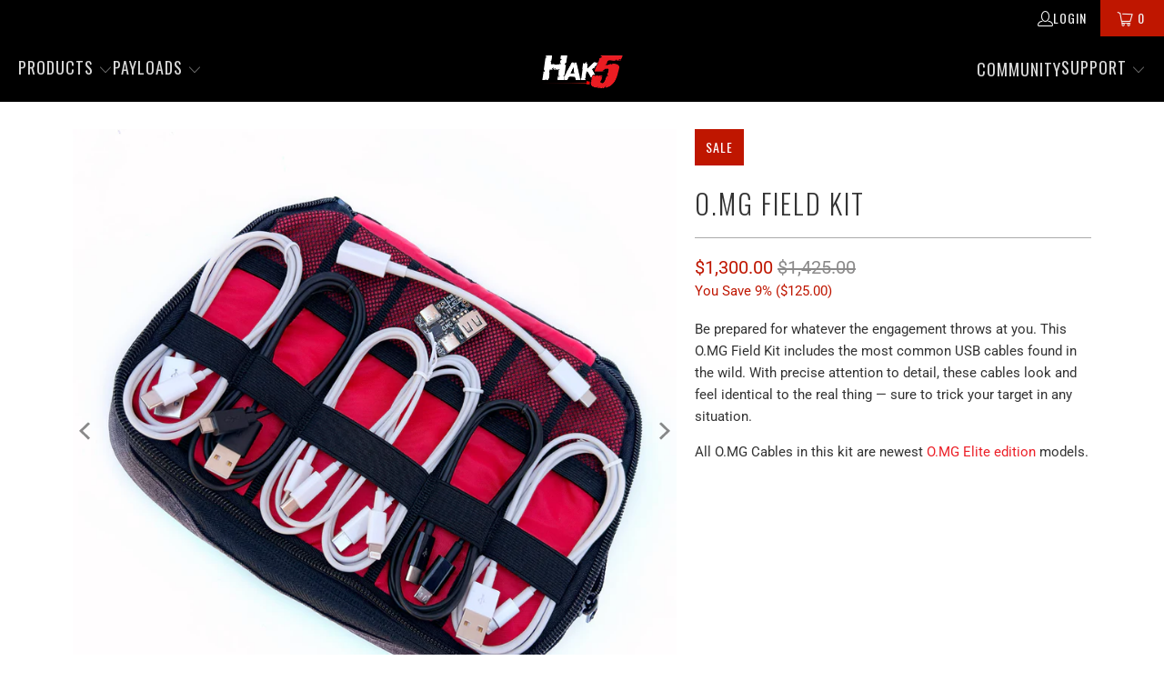

--- FILE ---
content_type: text/html; charset=utf-8
request_url: https://shop.hak5.org/collections/hak5-field-kits/products/o-mg-field-kit
body_size: 49321
content:
<!DOCTYPE html>
<html class="no-js no-touch" lang="en">
  <head>
	<script async crossorigin fetchpriority="high" src="/cdn/shopifycloud/importmap-polyfill/es-modules-shim.2.4.0.js"></script>
<script src="//shop.hak5.org/cdn/shop/files/pandectes-rules.js?v=10607689548271611749"></script>
	
	
	
    <meta charset="utf-8">
    <meta http-equiv="cleartype" content="on">
    <meta name="robots" content="index,follow">

    <!-- Mobile Specific Metas -->
    <meta name="HandheldFriendly" content="True">
    <meta name="MobileOptimized" content="320">
    <meta name="viewport" content="width=device-width,initial-scale=1">
    <meta name="theme-color" content="#ffffff">

    
    <title>
      O.MG Field Kit - Hak5
    </title>

    
      <meta name="description" content="Be prepared for whatever the engagement throws at you. This O.MG Field Kit includes the most common USB cables found in the wild. With precise attention to detail, these cables look and feel identical to the real thing — sure to trick your target in any situation. All O.MG Cables in this kit are newest O.MG Elite editi"/>
    

    <link rel="preconnect" href="https://fonts.shopifycdn.com" />
    <link rel="preconnect" href="https://cdn.shopify.com" />
    <link rel="preconnect" href="https://cdn.shopifycloud.com" />

    <link rel="dns-prefetch" href="https://v.shopify.com" />
    <link rel="dns-prefetch" href="https://www.youtube.com" />
    <link rel="dns-prefetch" href="https://vimeo.com" />

    <link href="//shop.hak5.org/cdn/shop/t/71/assets/jquery.min.js?v=147293088974801289311745097029" as="script" rel="preload">

    <!-- Stylesheet for Fancybox library -->
    <link rel="stylesheet" href="//shop.hak5.org/cdn/shop/t/71/assets/fancybox.css?v=19278034316635137701745097028" type="text/css" media="all" defer>

    <!-- Devkit styles --><style>
  @layer base, components, utilities, overrides;
</style><style data-shopify>:root {
    /* ===================================== */
    /* Root variables */
    /* ===================================== */

    --root-font-size: 16px;
    --root-color-primary: #000;
    --root-color-secondary: #fff;

    /* ===================================== */
    /* Colors */
    /* ===================================== */

    --color-primary: var(--root-color-primary);
    --color-secondary: var(--root-color-secondary);

    --link-color: #ec2028;
    --link-hover-color: #ec2028;
    --border-color: #cccccc;

    /* ===================================== */
    /* Icons */
    /* ===================================== */

    --icon-color: ;
    --icon-hover-color: var(--link-hover-color);
    --icon-size: px;

    /* ===================================== */
    /* Buttons */
    /* ===================================== */

    --button-style: square;
    --button-weight: normal;
    --button-font-size: 14;
    --button-font-transform: uppercase;
    --btn-color: #ec2028;
    --btn-text-color: #ffffff;
    --btn-hover-color: #bf1600;

    
        --border-radius: 0;
      

    /* ===================================== */
    /* Typography */
    /* ===================================== */

    --regular-font-family: Roboto;
    --regular-font-fallback-families: sans-serif;
    --regular-font-weight: 400;
    --regular-font-style: normal;
    --regular-font-size: 15px;
    --regular-font-transform: none;
    --regular-color: #333333;

    --headline-font-family: Oswald, sans-serif;
    --headline-font-weight: 300;
    --headline-font-style: normal;
    --headline-font-transform: uppercase;
    --headline-color: #333333;
    --headline-letter_spacing: 2px;

    /* ===================================== */
    /* Components */
    /* ===================================== */

    /* Nav */
    --nav-font: Oswald, sans-serif;
    --nav-font-style: normal;
    --nav-letter-spacing: 1;

    /* Footer */
    --sub-footer-text-color: #6b6b6b;
    --headline-footer-text-color: #7f8c8d;
    --footer-heading-font-size: 18;

    /* Newsletter */
    --use-newsletter-border: false;
    --newsletter-section-background-color: #f4f4f4;
    --newsletter-section-color: #333333;
    --newsletter-section-background-color-gradient: ;
    --newsletter-popup-image-align: left;
    --newsletter-popup-close: true;
    --newsletter-popup-text-align: left;
    --newsletter-popup-background-color: #ffffff;
    --newsletter-popup-color: #363636;
    --newsletter-popup-background-color-gradient: ;
  }</style>
<style data-shopify>h1, h2, h3, h4, h5, h6,
  .h1, .h2, .h3, .h4, .h5, .h6 {
    font-family: var(--headline-font-family);
    font-weight: var(--headline-font-weight);
    font-style: var(--headline-font-style);
    text-transform: var(--headline-font-transform);
    line-height: 1.5;
    color: var(--headline-color);
    display: block;
    letter-spacing: var(--headline-letter_spacing);
    text-rendering: optimizeLegibility;

    a {
      &:link,
      &:visited {
        color: inherit;
      }

      &:hover,
      &:active {
        color: var(--link-color);
      }
    }
  }

  h1, .h1 {
    font-size: 30px;
    margin: 0 auto 15px;
    clear: both;
    font-weight: var(--headline-font-weight);
    padding-top: 4px;
  }

  h2,
  .h2 {
    font-size: 27px;
    margin-bottom: 0.75em;
  }

  h3,
  .h3 {
    font-size: 24px;
    margin: 0 auto 15px 0;

    &.title {
      line-height: 1.25;
      margin: 0 auto 15px;
      clear: both;
      padding-top: 4px;
    }

    &.sub_title {
      padding: 5px 0;
    }
  }

  h4,
  .h4 {
    font-size: 21px;
    margin: 0 0 0.5em 0;
    padding: 7px 0;

    &.title a {
      border: 0;
      padding: 0;
      margin: 0;
    }
  }

  h5,
  .h5 {
    font-size: 19px;
    margin: 0 0 0.5em 0;
    padding: 7px 0;

    &.sub_title {
      padding: 5px 0;
      color: var(--headline-color);
    }

    &.sub_title a {
      color: var(--headline-color);
    }
  }

  h6,
  .h6 {
    font-size: 18px;
    letter-spacing: calc(var(--headline-letter_spacing) / 2);
    margin: 0 0 0.5em 0;
    padding: 7px 0;

    &.title {
      line-height: 32px;
      margin: 0 0 0.5em 0;
    }
  }

  p {
    margin: 0 0 15px;
    font-style: normal;
    line-height: 1.6em;
  }

  .text-align--center {
    text-align: center;
  }

  .text-align--left {
    text-align: left;
  }

  .text-align--right {
    text-align: right;
  }</style>
<style data-shopify>:root {
    /* Root Colors */
    --color-primary: #333333;
    --color-secondary: #ffffff;
  }

  html, body {
    color: var(--color-primary);
    background-color: var(--color-secondary);
  }</style>

<style>
      
    /*! modern-normalize v3.0.1 | MIT License | https://github.com/sindresorhus/modern-normalize */*,:before,:after{box-sizing:border-box}html{font-family:system-ui,Segoe UI,Roboto,Helvetica,Arial,sans-serif,"Apple Color Emoji","Segoe UI Emoji";line-height:1.15;text-size-adjust:100%;tab-size:4}body{margin:0}b,strong{font-weight:bolder}code,kbd,samp,pre{font-family:ui-monospace,SFMono-Regular,Consolas,Liberation Mono,Menlo,monospace;font-size:1em}small{font-size:80%}sub,sup{position:relative;font-size:75%;line-height:0;vertical-align:baseline}sub{bottom:-.25em}sup{top:-.5em}table{border-color:currentcolor}button,input,optgroup,select,textarea{margin:0;font-family:inherit;font-size:100%;line-height:1.15}button,[type=button],[type=reset],[type=submit]{-webkit-appearance:auto;appearance:auto}legend{padding:0}progress{vertical-align:baseline}::-webkit-inner-spin-button,::-webkit-outer-spin-button{height:auto}[type=search]{-webkit-appearance:textfield;appearance:textfield;outline-offset:-2px}::-webkit-search-decoration{-webkit-appearance:none;appearance:none}::-webkit-file-upload-button{font:inherit;-webkit-appearance:auto;appearance:auto}summary{display:list-item}
/*# sourceMappingURL=/s/files/1/1416/8662/t/137/assets/vendor.modern-normalize.css.map?v=101712644036999526981743012129 */

  
    </style>




<style>
      
    form,fieldset{margin-bottom:20px}input[type=text],input[type=password],input[type=email],input[type=search],input[type=url],input[type=tel],input[type=number],input[type=date],input[type=month],input[type=week],input[type=time],input[type=range],input[type=color],select,textarea{display:block;width:100%;height:44px;max-height:100%;padding:0 10px;margin:0;font:13px HelveticaNeue-Light,Helvetica Neue Light,Helvetica Neue,Helvetica,Arial,sans-serif;line-height:22px;color:#5f6a7d;-webkit-appearance:none;appearance:none;outline:none;background:#fff;border:1px solid var(--border-color);text-rendering:optimizelegibility;border-radius:var(--border-radius)}@media only screen and (width <= 480px){input[type=text],input[type=password],input[type=email],input[type=search],input[type=url],input[type=tel],input[type=number],input[type=date],input[type=month],input[type=week],input[type=time],input[type=range],input[type=color],select,textarea{font-size:16px}}input[type=text]:active,input[type=text]:focus,input[type=password]:active,input[type=password]:focus,input[type=email]:active,input[type=email]:focus,input[type=search]:active,input[type=search]:focus,input[type=url]:active,input[type=url]:focus,input[type=tel]:active,input[type=tel]:focus,input[type=number]:active,input[type=number]:focus,input[type=date]:active,input[type=date]:focus,input[type=month]:active,input[type=month]:focus,input[type=week]:active,input[type=week]:focus,input[type=time]:active,input[type=time]:focus,input[type=range]:active,input[type=range]:focus,input[type=color]:active,input[type=color]:focus,select:active,select:focus,textarea:active,textarea:focus{color:#444;border:1px solid #aaa}input[type=number]::-webkit-outer-spin-button,input[type=number]::-webkit-inner-spin-button{margin:0;-webkit-appearance:none;appearance:none}input[type=text]::-ms-clear{display:none;width:0;height:0}input[type=text]::-ms-reveal{display:none;width:0;height:0}input[type=search]::-webkit-search-decoration,input[type=search]::-webkit-search-cancel-button,input[type=search]::-webkit-search-results-button,input[type=search]::-webkit-search-results-decoration{display:none}input[type=date]{display:inline-flex}input[type=number]{-webkit-appearance:textfield!important;appearance:textfield!important}select::-ms-expand{display:none}select{padding:8px var(--pill-padding, 14px) 8px;text-overflow:"";text-indent:.01px;-webkit-appearance:none;appearance:none;background:#fff url("data:image/svg+xml,%3Csvg width='50' height='27' xmlns='http://www.w3.org/2000/svg'%3E%3Cpath d='M25 27.05 0 1.319 1.367 0 25 24.316 48.633 0 50 1.318z' fill='%23000' fill-rule='nonzero'/%3E%3C/svg%3E%0A") no-repeat 95% 50%;background-size:.85rem;border:1px solid #d9dbdc;border-radius:var(--border-radius)}label,legend{display:block;margin-bottom:5px;font-size:13px;font-weight:700;text-align:left;text-transform:var(--regular-font-transform)}input[type=checkbox]{display:inline}label span,legend span{font-size:13px;font-weight:700;color:#444}textarea{min-height:120px;padding:15px 9px}
/*# sourceMappingURL=/s/files/1/1706/2393/t/308/assets/util.forms.css.map?v=9434103573914653061755568707 */

  
    </style>


<style>
      
    svg.icon {
  display: inline-block;
  width: var(--icon-width-size, var(--icon-size));
  height: var(--icon-height-size, var(--icon-size));
  vertical-align: middle;
  color: inherit;
}

  
    </style>


<link href="//shop.hak5.org/cdn/shop/t/71/assets/util.grid.css?v=72002231341491640291745097029" rel="stylesheet" type="text/css" media="all" />
    <script>
      console.warn('Asset size is too large to inline stylesheet: util.grid.css');
    </script>


<style>
      
    .page-blocks{display:flex;flex-wrap:wrap;justify-content:center;width:100%}.shopify-section{width:100%}@media only screen and (width <= 480px){.shopify-section{width:100%!important;padding-right:0!important;padding-left:0!important}}.section{width:95%;max-width:1200px;margin-right:auto;margin-left:auto}.section.is-width-wide{width:100%;max-width:none}.section-wrapper{display:flex;flex-wrap:wrap;justify-content:center;width:100%}.section-wrapper .under-menu:nth-child(1) .full-width--false{margin-top:30px}.no-js .section-wrapper .under-menu:nth-child(1) .full-width--false{margin-top:0}.section-wrapper--product{width:95%;max-width:1200px;margin-right:auto;margin-left:auto}.section-wrapper--product .section{width:100%}.section-wrapper--product.is-width-wide{width:100%;max-width:none}@media only screen and (width <= 798px){.mobile_nav-fixed--true .section-wrapper{display:block;margin-top:40px}}@media only screen and (width <= 798px){.mobile_nav-fixed--true.promo-banner--show .section-wrapper{display:block;margin-top:70px}}
/*# sourceMappingURL=/s/files/1/0821/0177/t/44/assets/util.section.css.map?v=153702294399133020061744656408 */

  
    </style>



<link rel="preconnect" href="https://fonts.googleapis.com">
<link rel="preconnect" href="https://fonts.gstatic.com" crossorigin>
<link
  href="https://fonts.googleapis.com/css2?family=Oswald:wght@200..700&family=Roboto:ital,wght@0,100..900;1,100..900&display=swap"
  rel="stylesheet"
>
<style>
  :root {
    --link-color: #03a196;
    --link-hover-color: #03857c;

    --icon-color: #000;
    --icon-size: 24px;

    --headline-font-family: 'Oswald', sans-serif;
    --headline-font-weight: 300;
    --headline-font-style: normal;
    --headline-font-transform: uppercase;
    --headline-color: #333;
    --headline-letter_spacing: 2px;

    --regular-font-family: 'Roboto', sans-serif;
    --regular-font-weight: 400;
    --regular-font-style: normal;
    --regular-font-size: 15px;
    --regular-font-transform: none;
    --regular-color: #333;

    --border-radius: 0;
  }

  body {
    font-family: var(--regular-font-family);
    font-weight: var(--regular-font-weight);
    font-style: var(--regular-font-style);
    font-size: var(--regular-font-size);
    text-transform: var(--regular-font-transform);
    color: var(--regular-color);
    line-height: 1.6em;
    overflow: auto;
  }
</style>


    <!-- Stylesheets for Turbo -->
    <link href="//shop.hak5.org/cdn/shop/t/71/assets/styles.css?v=47279917857322055231762793932" rel="stylesheet" type="text/css" media="all" />

    <!-- Icons -->
    
      <link rel="shortcut icon" type="image/x-icon" href="//shop.hak5.org/cdn/shop/files/favicon_180x180.png?v=1613748047">
      <link rel="apple-touch-icon" href="//shop.hak5.org/cdn/shop/files/favicon_180x180.png?v=1613748047"/>
      <link rel="apple-touch-icon" sizes="57x57" href="//shop.hak5.org/cdn/shop/files/favicon_57x57.png?v=1613748047"/>
      <link rel="apple-touch-icon" sizes="60x60" href="//shop.hak5.org/cdn/shop/files/favicon_60x60.png?v=1613748047"/>
      <link rel="apple-touch-icon" sizes="72x72" href="//shop.hak5.org/cdn/shop/files/favicon_72x72.png?v=1613748047"/>
      <link rel="apple-touch-icon" sizes="76x76" href="//shop.hak5.org/cdn/shop/files/favicon_76x76.png?v=1613748047"/>
      <link rel="apple-touch-icon" sizes="114x114" href="//shop.hak5.org/cdn/shop/files/favicon_114x114.png?v=1613748047"/>
      <link rel="apple-touch-icon" sizes="180x180" href="//shop.hak5.org/cdn/shop/files/favicon_180x180.png?v=1613748047"/>
      <link rel="apple-touch-icon" sizes="228x228" href="//shop.hak5.org/cdn/shop/files/favicon_228x228.png?v=1613748047"/>
    
    <link rel="canonical" href="https://shop.hak5.org/products/o-mg-field-kit"/>

    

    
      <script type="text/javascript" src="/services/javascripts/currencies.js" data-no-instant></script>
    

    
      <script src="//shop.hak5.org/cdn/shop/t/71/assets/currencies.js?v=1648699478663843391745097028" defer></script>
    

    
    <script>
      window.PXUTheme = window.PXUTheme || {};
      window.PXUTheme.version = '9.5.2';
      window.PXUTheme.name = 'Turbo';
    </script>
    


    
<template id="price-ui">
<span class="compare-at-price" data-compare-at-price></span><span class="price " data-price></span><span class="unit-pricing" data-unit-pricing></span></template>
    <template id="price-ui-badge">
<span class="badge" data-badge></span></template>
    
    <template id="price-ui__price">
<span class="money" data-price></span></template>
    <template id="price-ui__price-range">
<span class="price-min" data-price-min><span class="money" data-price></span></span> - 
<span class="price-max" data-price-max><span class="money" data-price></span></span></template>
    <template id="price-ui__unit-pricing">
<span class="unit-quantity" data-unit-quantity></span> | 
<span class="unit-price" data-unit-price><span class="money" data-price></span></span> / 
<span class="unit-measurement" data-unit-measurement></span></template>
    <template id="price-ui-badge__percent-savings-range">Save up to 
<span data-price-percent></span>%</template>
    <template id="price-ui-badge__percent-savings">Save 
<span data-price-percent></span>%</template>
    <template id="price-ui-badge__price-savings-range">Save up to 
<span class="money" data-price></span></template>
    <template id="price-ui-badge__price-savings">Save 
<span class="money" data-price></span></template>
    <template id="price-ui-badge__on-sale">Sale</template>
    <template id="price-ui-badge__sold-out">Sold out</template>
    <template id="price-ui-badge__in-stock">In stock</template>
    
<script type="importmap">
{
  "imports": {
    "component.age-gate": "//shop.hak5.org/cdn/shop/t/71/assets/component.age-gate.js?v=178206963185212261781745097028",
    "component.back-to-top-button": "//shop.hak5.org/cdn/shop/t/71/assets/component.back-to-top-button.js?v=121105669381073937401745097028",
    "currencies": "//shop.hak5.org/cdn/shop/t/71/assets/currencies.js?v=1648699478663843391745097028",
    "instantclick": "//shop.hak5.org/cdn/shop/t/71/assets/instantclick.min.js?v=20092422000980684151745097028",
    "jquery.cart": "//shop.hak5.org/cdn/shop/t/71/assets/jquery.cart.min.js?v=166679848951413287571745097029",
    "jquery": "//shop.hak5.org/cdn/shop/t/71/assets/jquery.min.js?v=147293088974801289311745097029",
    "themeEditorSections": "//shop.hak5.org/cdn/shop/t/71/assets/themeEditorSections.js?v=5839781550804967381745097029",
    "util.animations": "//shop.hak5.org/cdn/shop/t/71/assets/util.animations.js?v=88379227021148447571745097029",
    "util.events": "//shop.hak5.org/cdn/shop/t/71/assets/util.events.js?v=163430142883111782711745097029",
    "vendor.isbot": "//shop.hak5.org/cdn/shop/t/71/assets/vendor.isbot.js?v=141969293939305478221745097029",
    "vendor.just-debounce": "//shop.hak5.org/cdn/shop/t/71/assets/vendor.just-debounce.js?v=43348262834111556771745097029",
    "vendor.noscroll.96a94b32": "//shop.hak5.org/cdn/shop/t/71/assets/vendor.noscroll.96a94b32.js?v=103500330829761603901745097029",
    "vendor.noscroll": "//shop.hak5.org/cdn/shop/t/71/assets/vendor.noscroll.js?v=81117179843272977361745097029",
    "vendors": "//shop.hak5.org/cdn/shop/t/71/assets/vendors.js?v=176241922172216752211745097029"
  }
}
</script><script>
      
window.PXUTheme = window.PXUTheme || {};


window.PXUTheme.theme_settings = {};
window.PXUTheme.currency = {};
window.PXUTheme.routes = window.PXUTheme.routes || {};


window.PXUTheme.theme_settings.display_tos_checkbox = true;
window.PXUTheme.theme_settings.go_to_checkout = false;
window.PXUTheme.theme_settings.cart_action = "ajax";
window.PXUTheme.theme_settings.cart_shipping_calculator = false;


window.PXUTheme.theme_settings.collection_swatches = false;
window.PXUTheme.theme_settings.collection_secondary_image = false;


window.PXUTheme.currency.show_multiple_currencies = true;
window.PXUTheme.currency.shop_currency = "USD";
window.PXUTheme.currency.default_currency = "USD";
window.PXUTheme.currency.display_format = "money_format";
window.PXUTheme.currency.money_format = "${{amount}}";
window.PXUTheme.currency.money_format_no_currency = "${{amount}}";
window.PXUTheme.currency.money_format_currency = "${{amount}} USD";
window.PXUTheme.currency.native_multi_currency = false;
window.PXUTheme.currency.iso_code = "USD";
window.PXUTheme.currency.symbol = "$";


window.PXUTheme.theme_settings.display_inventory_left = false;
window.PXUTheme.theme_settings.inventory_threshold = 10;
window.PXUTheme.theme_settings.limit_quantity = false;


window.PXUTheme.theme_settings.menu_position = null;


window.PXUTheme.theme_settings.newsletter_popup = false;
window.PXUTheme.theme_settings.newsletter_popup_days = "14";
window.PXUTheme.theme_settings.newsletter_popup_mobile = false;
window.PXUTheme.theme_settings.newsletter_popup_seconds = 14;


window.PXUTheme.theme_settings.pagination_type = "load_more";


window.PXUTheme.theme_settings.enable_shopify_collection_badges = true;
window.PXUTheme.theme_settings.quick_shop_thumbnail_position = "bottom-thumbnails";
window.PXUTheme.theme_settings.product_form_style = "radio";
window.PXUTheme.theme_settings.sale_banner_enabled = true;
window.PXUTheme.theme_settings.display_savings = true;
window.PXUTheme.theme_settings.display_sold_out_price = false;
window.PXUTheme.theme_settings.free_text = "Free";
window.PXUTheme.theme_settings.video_looping = false;
window.PXUTheme.theme_settings.quick_shop_style = "popup";
window.PXUTheme.theme_settings.hover_enabled = false;


window.PXUTheme.routes.cart_url = "/cart";
window.PXUTheme.routes.cart_update_url = "/cart/update";
window.PXUTheme.routes.root_url = "/";
window.PXUTheme.routes.search_url = "/search";
window.PXUTheme.routes.all_products_collection_url = "/collections/all";
window.PXUTheme.routes.product_recommendations_url = "/recommendations/products";
window.PXUTheme.routes.predictive_search_url = "/search/suggest";


window.PXUTheme.theme_settings.image_loading_style = "appear";


window.PXUTheme.theme_settings.enable_autocomplete = false;


window.PXUTheme.theme_settings.page_dots_enabled = false;
window.PXUTheme.theme_settings.slideshow_arrow_size = "light";


window.PXUTheme.theme_settings.quick_shop_enabled = false;


window.PXUTheme.translation = {};


window.PXUTheme.translation.agree_to_terms_warning = "You must agree with the terms and conditions to checkout.";
window.PXUTheme.translation.one_item_left = "item left";
window.PXUTheme.translation.items_left_text = "items left";
window.PXUTheme.translation.cart_savings_text = "Total Savings";
window.PXUTheme.translation.cart_discount_text = "Discount";
window.PXUTheme.translation.cart_subtotal_text = "Subtotal";
window.PXUTheme.translation.cart_remove_text = "Remove";
window.PXUTheme.translation.cart_free_text = "Free";


window.PXUTheme.translation.newsletter_success_text = "Thank you for joining our mailing list!";


window.PXUTheme.translation.notify_email = "Enter your email address...";
window.PXUTheme.translation.notify_email_value = "Translation missing: en.contact.fields.email";
window.PXUTheme.translation.notify_email_send = "Send";
window.PXUTheme.translation.notify_message_first = "Please notify me when ";
window.PXUTheme.translation.notify_message_last = " becomes available - ";
window.PXUTheme.translation.notify_success_text = "Thanks! We will notify you when this product becomes available!";


window.PXUTheme.translation.add_to_cart = "Add to Cart";
window.PXUTheme.translation.coming_soon_text = "Coming Soon";
window.PXUTheme.translation.sold_out_text = "Sold Out";
window.PXUTheme.translation.sale_text = "Sale";
window.PXUTheme.translation.savings_text = "You Save";
window.PXUTheme.translation.percent_off_text = "% off";
window.PXUTheme.translation.from_text = "from";
window.PXUTheme.translation.new_text = "New";
window.PXUTheme.translation.pre_order_text = "Pre-Order";
window.PXUTheme.translation.unavailable_text = "Unavailable";


window.PXUTheme.translation.all_results = "View all results";
window.PXUTheme.translation.no_results = "Sorry, no results!";


window.PXUTheme.media_queries = {};
window.PXUTheme.media_queries.small = window.matchMedia( "(max-width: 480px)" );
window.PXUTheme.media_queries.medium = window.matchMedia( "(max-width: 798px)" );
window.PXUTheme.media_queries.large = window.matchMedia( "(min-width: 799px)" );
window.PXUTheme.media_queries.larger = window.matchMedia( "(min-width: 960px)" );
window.PXUTheme.media_queries.xlarge = window.matchMedia( "(min-width: 1200px)" );
window.PXUTheme.media_queries.ie10 = window.matchMedia( "all and (-ms-high-contrast: none), (-ms-high-contrast: active)" );
window.PXUTheme.media_queries.tablet = window.matchMedia( "only screen and (min-width: 799px) and (max-width: 1024px)" );
window.PXUTheme.media_queries.mobile_and_tablet = window.matchMedia( "(max-width: 1024px)" );

    </script>

    

    
      <script src="//shop.hak5.org/cdn/shop/t/71/assets/instantclick.min.js?v=20092422000980684151745097028" data-no-instant defer></script>

      <script data-no-instant>
        window.addEventListener('DOMContentLoaded', function() {

          function inIframe() {
            try {
              return window.self !== window.top;
            } catch (e) {
              return true;
            }
          }

          if (!inIframe()){
            InstantClick.on('change', function() {

              $('head script[src*="shopify"]').each(function() {
                var script = document.createElement('script');
                script.type = 'text/javascript';
                script.src = $(this).attr('src');

                $('body').append(script);
              });

              $('body').removeClass('fancybox-active');
              $.fancybox.destroy();

              InstantClick.init();

            });
          }
        });
      </script>
    

    <script>
      
    </script>

    <script>window.performance && window.performance.mark && window.performance.mark('shopify.content_for_header.start');</script><meta name="google-site-verification" content="qmdUSNbd6AUZ1IftZP5-PROkII3lrlcvJocjwqZRrzk">
<meta name="facebook-domain-verification" content="gfsohoraw3aw61htjkd6ctsafcj56u">
<meta id="shopify-digital-wallet" name="shopify-digital-wallet" content="/682142/digital_wallets/dialog">
<meta name="shopify-checkout-api-token" content="05d8fda7fbda47f27a9c285b82f22777">
<meta id="in-context-paypal-metadata" data-shop-id="682142" data-venmo-supported="false" data-environment="production" data-locale="en_US" data-paypal-v4="true" data-currency="USD">
<link rel="alternate" type="application/json+oembed" href="https://shop.hak5.org/products/o-mg-field-kit.oembed">
<script async="async" src="/checkouts/internal/preloads.js?locale=en-US"></script>
<link rel="preconnect" href="https://shop.app" crossorigin="anonymous">
<script async="async" src="https://shop.app/checkouts/internal/preloads.js?locale=en-US&shop_id=682142" crossorigin="anonymous"></script>
<script id="apple-pay-shop-capabilities" type="application/json">{"shopId":682142,"countryCode":"US","currencyCode":"USD","merchantCapabilities":["supports3DS"],"merchantId":"gid:\/\/shopify\/Shop\/682142","merchantName":"Hak5","requiredBillingContactFields":["postalAddress","email","phone"],"requiredShippingContactFields":["postalAddress","email","phone"],"shippingType":"shipping","supportedNetworks":["visa","masterCard","amex","discover","elo","jcb"],"total":{"type":"pending","label":"Hak5","amount":"1.00"},"shopifyPaymentsEnabled":true,"supportsSubscriptions":true}</script>
<script id="shopify-features" type="application/json">{"accessToken":"05d8fda7fbda47f27a9c285b82f22777","betas":["rich-media-storefront-analytics"],"domain":"shop.hak5.org","predictiveSearch":true,"shopId":682142,"locale":"en"}</script>
<script>var Shopify = Shopify || {};
Shopify.shop = "hakshop.myshopify.com";
Shopify.locale = "en";
Shopify.currency = {"active":"USD","rate":"1.0"};
Shopify.country = "US";
Shopify.theme = {"name":"Turbo Portland - v9.5.2 - Updated 2025-04-19","id":132700700785,"schema_name":"Turbo","schema_version":"9.5.2","theme_store_id":null,"role":"main"};
Shopify.theme.handle = "null";
Shopify.theme.style = {"id":null,"handle":null};
Shopify.cdnHost = "shop.hak5.org/cdn";
Shopify.routes = Shopify.routes || {};
Shopify.routes.root = "/";</script>
<script type="module">!function(o){(o.Shopify=o.Shopify||{}).modules=!0}(window);</script>
<script>!function(o){function n(){var o=[];function n(){o.push(Array.prototype.slice.apply(arguments))}return n.q=o,n}var t=o.Shopify=o.Shopify||{};t.loadFeatures=n(),t.autoloadFeatures=n()}(window);</script>
<script>
  window.ShopifyPay = window.ShopifyPay || {};
  window.ShopifyPay.apiHost = "shop.app\/pay";
  window.ShopifyPay.redirectState = null;
</script>
<script id="shop-js-analytics" type="application/json">{"pageType":"product"}</script>
<script defer="defer" async type="module" src="//shop.hak5.org/cdn/shopifycloud/shop-js/modules/v2/client.init-shop-cart-sync_BN7fPSNr.en.esm.js"></script>
<script defer="defer" async type="module" src="//shop.hak5.org/cdn/shopifycloud/shop-js/modules/v2/chunk.common_Cbph3Kss.esm.js"></script>
<script defer="defer" async type="module" src="//shop.hak5.org/cdn/shopifycloud/shop-js/modules/v2/chunk.modal_DKumMAJ1.esm.js"></script>
<script type="module">
  await import("//shop.hak5.org/cdn/shopifycloud/shop-js/modules/v2/client.init-shop-cart-sync_BN7fPSNr.en.esm.js");
await import("//shop.hak5.org/cdn/shopifycloud/shop-js/modules/v2/chunk.common_Cbph3Kss.esm.js");
await import("//shop.hak5.org/cdn/shopifycloud/shop-js/modules/v2/chunk.modal_DKumMAJ1.esm.js");

  window.Shopify.SignInWithShop?.initShopCartSync?.({"fedCMEnabled":true,"windoidEnabled":true});

</script>
<script defer="defer" async type="module" src="//shop.hak5.org/cdn/shopifycloud/shop-js/modules/v2/client.payment-terms_BxzfvcZJ.en.esm.js"></script>
<script defer="defer" async type="module" src="//shop.hak5.org/cdn/shopifycloud/shop-js/modules/v2/chunk.common_Cbph3Kss.esm.js"></script>
<script defer="defer" async type="module" src="//shop.hak5.org/cdn/shopifycloud/shop-js/modules/v2/chunk.modal_DKumMAJ1.esm.js"></script>
<script type="module">
  await import("//shop.hak5.org/cdn/shopifycloud/shop-js/modules/v2/client.payment-terms_BxzfvcZJ.en.esm.js");
await import("//shop.hak5.org/cdn/shopifycloud/shop-js/modules/v2/chunk.common_Cbph3Kss.esm.js");
await import("//shop.hak5.org/cdn/shopifycloud/shop-js/modules/v2/chunk.modal_DKumMAJ1.esm.js");

  
</script>
<script>
  window.Shopify = window.Shopify || {};
  if (!window.Shopify.featureAssets) window.Shopify.featureAssets = {};
  window.Shopify.featureAssets['shop-js'] = {"shop-cart-sync":["modules/v2/client.shop-cart-sync_CJVUk8Jm.en.esm.js","modules/v2/chunk.common_Cbph3Kss.esm.js","modules/v2/chunk.modal_DKumMAJ1.esm.js"],"init-fed-cm":["modules/v2/client.init-fed-cm_7Fvt41F4.en.esm.js","modules/v2/chunk.common_Cbph3Kss.esm.js","modules/v2/chunk.modal_DKumMAJ1.esm.js"],"init-shop-email-lookup-coordinator":["modules/v2/client.init-shop-email-lookup-coordinator_Cc088_bR.en.esm.js","modules/v2/chunk.common_Cbph3Kss.esm.js","modules/v2/chunk.modal_DKumMAJ1.esm.js"],"init-windoid":["modules/v2/client.init-windoid_hPopwJRj.en.esm.js","modules/v2/chunk.common_Cbph3Kss.esm.js","modules/v2/chunk.modal_DKumMAJ1.esm.js"],"shop-button":["modules/v2/client.shop-button_B0jaPSNF.en.esm.js","modules/v2/chunk.common_Cbph3Kss.esm.js","modules/v2/chunk.modal_DKumMAJ1.esm.js"],"shop-cash-offers":["modules/v2/client.shop-cash-offers_DPIskqss.en.esm.js","modules/v2/chunk.common_Cbph3Kss.esm.js","modules/v2/chunk.modal_DKumMAJ1.esm.js"],"shop-toast-manager":["modules/v2/client.shop-toast-manager_CK7RT69O.en.esm.js","modules/v2/chunk.common_Cbph3Kss.esm.js","modules/v2/chunk.modal_DKumMAJ1.esm.js"],"init-shop-cart-sync":["modules/v2/client.init-shop-cart-sync_BN7fPSNr.en.esm.js","modules/v2/chunk.common_Cbph3Kss.esm.js","modules/v2/chunk.modal_DKumMAJ1.esm.js"],"init-customer-accounts-sign-up":["modules/v2/client.init-customer-accounts-sign-up_CfPf4CXf.en.esm.js","modules/v2/client.shop-login-button_DeIztwXF.en.esm.js","modules/v2/chunk.common_Cbph3Kss.esm.js","modules/v2/chunk.modal_DKumMAJ1.esm.js"],"pay-button":["modules/v2/client.pay-button_CgIwFSYN.en.esm.js","modules/v2/chunk.common_Cbph3Kss.esm.js","modules/v2/chunk.modal_DKumMAJ1.esm.js"],"init-customer-accounts":["modules/v2/client.init-customer-accounts_DQ3x16JI.en.esm.js","modules/v2/client.shop-login-button_DeIztwXF.en.esm.js","modules/v2/chunk.common_Cbph3Kss.esm.js","modules/v2/chunk.modal_DKumMAJ1.esm.js"],"avatar":["modules/v2/client.avatar_BTnouDA3.en.esm.js"],"init-shop-for-new-customer-accounts":["modules/v2/client.init-shop-for-new-customer-accounts_CsZy_esa.en.esm.js","modules/v2/client.shop-login-button_DeIztwXF.en.esm.js","modules/v2/chunk.common_Cbph3Kss.esm.js","modules/v2/chunk.modal_DKumMAJ1.esm.js"],"shop-follow-button":["modules/v2/client.shop-follow-button_BRMJjgGd.en.esm.js","modules/v2/chunk.common_Cbph3Kss.esm.js","modules/v2/chunk.modal_DKumMAJ1.esm.js"],"checkout-modal":["modules/v2/client.checkout-modal_B9Drz_yf.en.esm.js","modules/v2/chunk.common_Cbph3Kss.esm.js","modules/v2/chunk.modal_DKumMAJ1.esm.js"],"shop-login-button":["modules/v2/client.shop-login-button_DeIztwXF.en.esm.js","modules/v2/chunk.common_Cbph3Kss.esm.js","modules/v2/chunk.modal_DKumMAJ1.esm.js"],"lead-capture":["modules/v2/client.lead-capture_DXYzFM3R.en.esm.js","modules/v2/chunk.common_Cbph3Kss.esm.js","modules/v2/chunk.modal_DKumMAJ1.esm.js"],"shop-login":["modules/v2/client.shop-login_CA5pJqmO.en.esm.js","modules/v2/chunk.common_Cbph3Kss.esm.js","modules/v2/chunk.modal_DKumMAJ1.esm.js"],"payment-terms":["modules/v2/client.payment-terms_BxzfvcZJ.en.esm.js","modules/v2/chunk.common_Cbph3Kss.esm.js","modules/v2/chunk.modal_DKumMAJ1.esm.js"]};
</script>
<script>(function() {
  var isLoaded = false;
  function asyncLoad() {
    if (isLoaded) return;
    isLoaded = true;
    var urls = ["https:\/\/shy.elfsight.com\/p\/platform.js?v=1.5.7\u0026shop=hakshop.myshopify.com","https:\/\/app.easyquote.pw\/easyquote.js?url=https:\/\/app.easyquote.pw\u0026shop=hakshop.myshopify.com","https:\/\/reorder-master.hulkapps.com\/reorderjs\/re-order.js?1668989323\u0026shop=hakshop.myshopify.com","https:\/\/app-easy-product-downloads.fr\/js\/ajax\/easy_product_dl_get_product_download.js?shop=hakshop.myshopify.com","https:\/\/cdn.richpanel.com\/js\/richpanel_shopify_script.js?appClientId=hak58601\u0026tenantId=hak5860\u0026shop=hakshop.myshopify.com\u0026shop=hakshop.myshopify.com","https:\/\/gallery.cevoid.com\/embed.js?shop=hakshop.myshopify.com","\/\/cdn.shopify.com\/proxy\/8ed777bb9319d8665f5b4dee6e36d7fbc9b91005c0a8e7b770dbe12eca26bcd6\/variant-description.herokuapp.com\/scripts\/variant-description-app.js?shop=hakshop.myshopify.com\u0026sp-cache-control=cHVibGljLCBtYXgtYWdlPTkwMA","https:\/\/cdn.verifypass.com\/seller\/launcher.js?shop=hakshop.myshopify.com","https:\/\/services.nofraud.com\/js\/device.js?shop=hakshop.myshopify.com","\/\/cdn.shopify.com\/proxy\/f39ee967069193ed7a369b503abcde9452e43a00f6c261870de8951cea1468bd\/static.cdn.printful.com\/static\/js\/external\/shopify-product-customizer.js?v=0.28\u0026shop=hakshop.myshopify.com\u0026sp-cache-control=cHVibGljLCBtYXgtYWdlPTkwMA","\/\/cdn.shopify.com\/proxy\/d052318bdb34b9e3a86dd7e19880bd309b01e200067205620f498d73e473a98b\/app.ilovebyob.com\/static\/shopify_app\/js\/cart.js?shop=hakshop.myshopify.com\u0026sp-cache-control=cHVibGljLCBtYXgtYWdlPTkwMA","https:\/\/cdn.hextom.com\/js\/eventpromotionbar.js?shop=hakshop.myshopify.com","https:\/\/cdn.hextom.com\/js\/freeshippingbar.js?shop=hakshop.myshopify.com","https:\/\/cdn.hextom.com\/js\/lastsecondcoupon.js?shop=hakshop.myshopify.com","https:\/\/sdk.postscript.io\/sdk-script-loader.bundle.js?shopId=7832\u0026shop=hakshop.myshopify.com"];
    for (var i = 0; i < urls.length; i++) {
      var s = document.createElement('script');
      s.type = 'text/javascript';
      s.async = true;
      s.src = urls[i];
      var x = document.getElementsByTagName('script')[0];
      x.parentNode.insertBefore(s, x);
    }
  };
  if(window.attachEvent) {
    window.attachEvent('onload', asyncLoad);
  } else {
    window.addEventListener('load', asyncLoad, false);
  }
})();</script>
<script id="__st">var __st={"a":682142,"offset":-28800,"reqid":"1a7cdd19-60b2-4cf9-8bf2-9ea3ec49b6b9-1770032607","pageurl":"shop.hak5.org\/collections\/hak5-field-kits\/products\/o-mg-field-kit","u":"645260de0142","p":"product","rtyp":"product","rid":6728006926449};</script>
<script>window.ShopifyPaypalV4VisibilityTracking = true;</script>
<script id="captcha-bootstrap">!function(){'use strict';const t='contact',e='account',n='new_comment',o=[[t,t],['blogs',n],['comments',n],[t,'customer']],c=[[e,'customer_login'],[e,'guest_login'],[e,'recover_customer_password'],[e,'create_customer']],r=t=>t.map((([t,e])=>`form[action*='/${t}']:not([data-nocaptcha='true']) input[name='form_type'][value='${e}']`)).join(','),a=t=>()=>t?[...document.querySelectorAll(t)].map((t=>t.form)):[];function s(){const t=[...o],e=r(t);return a(e)}const i='password',u='form_key',d=['recaptcha-v3-token','g-recaptcha-response','h-captcha-response',i],f=()=>{try{return window.sessionStorage}catch{return}},m='__shopify_v',_=t=>t.elements[u];function p(t,e,n=!1){try{const o=window.sessionStorage,c=JSON.parse(o.getItem(e)),{data:r}=function(t){const{data:e,action:n}=t;return t[m]||n?{data:e,action:n}:{data:t,action:n}}(c);for(const[e,n]of Object.entries(r))t.elements[e]&&(t.elements[e].value=n);n&&o.removeItem(e)}catch(o){console.error('form repopulation failed',{error:o})}}const l='form_type',E='cptcha';function T(t){t.dataset[E]=!0}const w=window,h=w.document,L='Shopify',v='ce_forms',y='captcha';let A=!1;((t,e)=>{const n=(g='f06e6c50-85a8-45c8-87d0-21a2b65856fe',I='https://cdn.shopify.com/shopifycloud/storefront-forms-hcaptcha/ce_storefront_forms_captcha_hcaptcha.v1.5.2.iife.js',D={infoText:'Protected by hCaptcha',privacyText:'Privacy',termsText:'Terms'},(t,e,n)=>{const o=w[L][v],c=o.bindForm;if(c)return c(t,g,e,D).then(n);var r;o.q.push([[t,g,e,D],n]),r=I,A||(h.body.append(Object.assign(h.createElement('script'),{id:'captcha-provider',async:!0,src:r})),A=!0)});var g,I,D;w[L]=w[L]||{},w[L][v]=w[L][v]||{},w[L][v].q=[],w[L][y]=w[L][y]||{},w[L][y].protect=function(t,e){n(t,void 0,e),T(t)},Object.freeze(w[L][y]),function(t,e,n,w,h,L){const[v,y,A,g]=function(t,e,n){const i=e?o:[],u=t?c:[],d=[...i,...u],f=r(d),m=r(i),_=r(d.filter((([t,e])=>n.includes(e))));return[a(f),a(m),a(_),s()]}(w,h,L),I=t=>{const e=t.target;return e instanceof HTMLFormElement?e:e&&e.form},D=t=>v().includes(t);t.addEventListener('submit',(t=>{const e=I(t);if(!e)return;const n=D(e)&&!e.dataset.hcaptchaBound&&!e.dataset.recaptchaBound,o=_(e),c=g().includes(e)&&(!o||!o.value);(n||c)&&t.preventDefault(),c&&!n&&(function(t){try{if(!f())return;!function(t){const e=f();if(!e)return;const n=_(t);if(!n)return;const o=n.value;o&&e.removeItem(o)}(t);const e=Array.from(Array(32),(()=>Math.random().toString(36)[2])).join('');!function(t,e){_(t)||t.append(Object.assign(document.createElement('input'),{type:'hidden',name:u})),t.elements[u].value=e}(t,e),function(t,e){const n=f();if(!n)return;const o=[...t.querySelectorAll(`input[type='${i}']`)].map((({name:t})=>t)),c=[...d,...o],r={};for(const[a,s]of new FormData(t).entries())c.includes(a)||(r[a]=s);n.setItem(e,JSON.stringify({[m]:1,action:t.action,data:r}))}(t,e)}catch(e){console.error('failed to persist form',e)}}(e),e.submit())}));const S=(t,e)=>{t&&!t.dataset[E]&&(n(t,e.some((e=>e===t))),T(t))};for(const o of['focusin','change'])t.addEventListener(o,(t=>{const e=I(t);D(e)&&S(e,y())}));const B=e.get('form_key'),M=e.get(l),P=B&&M;t.addEventListener('DOMContentLoaded',(()=>{const t=y();if(P)for(const e of t)e.elements[l].value===M&&p(e,B);[...new Set([...A(),...v().filter((t=>'true'===t.dataset.shopifyCaptcha))])].forEach((e=>S(e,t)))}))}(h,new URLSearchParams(w.location.search),n,t,e,['guest_login'])})(!0,!0)}();</script>
<script integrity="sha256-4kQ18oKyAcykRKYeNunJcIwy7WH5gtpwJnB7kiuLZ1E=" data-source-attribution="shopify.loadfeatures" defer="defer" src="//shop.hak5.org/cdn/shopifycloud/storefront/assets/storefront/load_feature-a0a9edcb.js" crossorigin="anonymous"></script>
<script crossorigin="anonymous" defer="defer" src="//shop.hak5.org/cdn/shopifycloud/storefront/assets/shopify_pay/storefront-65b4c6d7.js?v=20250812"></script>
<script data-source-attribution="shopify.dynamic_checkout.dynamic.init">var Shopify=Shopify||{};Shopify.PaymentButton=Shopify.PaymentButton||{isStorefrontPortableWallets:!0,init:function(){window.Shopify.PaymentButton.init=function(){};var t=document.createElement("script");t.src="https://shop.hak5.org/cdn/shopifycloud/portable-wallets/latest/portable-wallets.en.js",t.type="module",document.head.appendChild(t)}};
</script>
<script data-source-attribution="shopify.dynamic_checkout.buyer_consent">
  function portableWalletsHideBuyerConsent(e){var t=document.getElementById("shopify-buyer-consent"),n=document.getElementById("shopify-subscription-policy-button");t&&n&&(t.classList.add("hidden"),t.setAttribute("aria-hidden","true"),n.removeEventListener("click",e))}function portableWalletsShowBuyerConsent(e){var t=document.getElementById("shopify-buyer-consent"),n=document.getElementById("shopify-subscription-policy-button");t&&n&&(t.classList.remove("hidden"),t.removeAttribute("aria-hidden"),n.addEventListener("click",e))}window.Shopify?.PaymentButton&&(window.Shopify.PaymentButton.hideBuyerConsent=portableWalletsHideBuyerConsent,window.Shopify.PaymentButton.showBuyerConsent=portableWalletsShowBuyerConsent);
</script>
<script data-source-attribution="shopify.dynamic_checkout.cart.bootstrap">document.addEventListener("DOMContentLoaded",(function(){function t(){return document.querySelector("shopify-accelerated-checkout-cart, shopify-accelerated-checkout")}if(t())Shopify.PaymentButton.init();else{new MutationObserver((function(e,n){t()&&(Shopify.PaymentButton.init(),n.disconnect())})).observe(document.body,{childList:!0,subtree:!0})}}));
</script>
<link id="shopify-accelerated-checkout-styles" rel="stylesheet" media="screen" href="https://shop.hak5.org/cdn/shopifycloud/portable-wallets/latest/accelerated-checkout-backwards-compat.css" crossorigin="anonymous">
<style id="shopify-accelerated-checkout-cart">
        #shopify-buyer-consent {
  margin-top: 1em;
  display: inline-block;
  width: 100%;
}

#shopify-buyer-consent.hidden {
  display: none;
}

#shopify-subscription-policy-button {
  background: none;
  border: none;
  padding: 0;
  text-decoration: underline;
  font-size: inherit;
  cursor: pointer;
}

#shopify-subscription-policy-button::before {
  box-shadow: none;
}

      </style>

<script>window.performance && window.performance.mark && window.performance.mark('shopify.content_for_header.end');</script><script id="shop-promise-product" type="application/json">
  {
    "productId": "6728006926449",
    "variantId": "40133792596081"
  }
</script>
<script id="shop-promise-features" type="application/json">
  {
    "supportedPromiseBrands": ["shop_promise"],
    "f_b9ba94d16a7d18ccd91d68be01e37df6": false,
    "f_85e460659f2e1fdd04f763b1587427a4": false
  }
</script>
<script fetchpriority="high" defer="defer" src="https://shop.hak5.org/cdn/shopifycloud/shop-promise-pdp/prod/shop_promise_pdp.js?v=1" data-source-attribution="shopify.shop-promise-pdp" crossorigin="anonymous"></script>


    

<meta name="author" content="Hak5">
<meta property="og:url" content="https://shop.hak5.org/products/o-mg-field-kit">
<meta property="og:site_name" content="Hak5">




  <meta property="og:type" content="product">
  <meta property="og:title" content="O.MG Field Kit">
  
    
      <meta property="og:image" content="https://shop.hak5.org/cdn/shop/products/EliteFieldkit-Complete_600x.jpg?v=1652489409">
      <meta property="og:image:secure_url" content="https://shop.hak5.org/cdn/shop/products/EliteFieldkit-Complete_600x.jpg?v=1652489409">
      
      <meta property="og:image:width" content="2000">
      <meta property="og:image:height" content="2000">
    
      <meta property="og:image" content="https://shop.hak5.org/cdn/shop/products/EliteFiledkit-Base_600x.jpg?v=1652489409">
      <meta property="og:image:secure_url" content="https://shop.hak5.org/cdn/shop/products/EliteFiledkit-Base_600x.jpg?v=1652489409">
      
      <meta property="og:image:width" content="2000">
      <meta property="og:image:height" content="2000">
    
  
  <meta property="product:price:amount" content="1,300.00">
  <meta property="product:price:currency" content="USD">



  <meta property="og:description" content="Be prepared for whatever the engagement throws at you. This O.MG Field Kit includes the most common USB cables found in the wild. With precise attention to detail, these cables look and feel identical to the real thing — sure to trick your target in any situation. All O.MG Cables in this kit are newest O.MG Elite editi">




  <meta name="twitter:site" content="@hak5">

<meta name="twitter:card" content="summary">

  <meta name="twitter:title" content="O.MG Field Kit">
  <meta name="twitter:description" content="Be prepared for whatever the engagement throws at you. This O.MG Field Kit includes the most common USB cables found in the wild. With precise attention to detail, these cables look and feel identical to the real thing — sure to trick your target in any situation. All O.MG Cables in this kit are newest O.MG Elite edition models.   O.MG Field Kit - BaseA single color selection of each variant, ensuring a connector for every situation. O.MG Adapter USB-A to USB-C (White) O.MG Cable USB-A to Lightning (White) O.MG Cable USB-C to Lightning (White) O.MG Cable USB-A to USB-C (White) O.MG Cable USB-C to USB-C Directional (White) O.MG Cable USB-A to USB Micro (Black) O.MG Cable USB-C to USB Micro  (Black) O.MG Programmer A+C Hak5 Elite Gear Organizer  O.MG Field Kit - CompleteFull color selection of each variant, ensuring a connector for every situation and">
  <meta name="twitter:image" content="https://shop.hak5.org/cdn/shop/products/EliteFieldkit-Complete_240x.jpg?v=1652489409">
  <meta name="twitter:image:width" content="240">
  <meta name="twitter:image:height" content="240">
  <meta name="twitter:image:alt" content="O.MG Field Kit">



    <link rel="prev" href="/collections/hak5-field-kits/products/red-team-field-kit">
    <link rel="next" href="/collections/hak5-field-kits/products/hotplug-attack-combo-kit">
  <!-- pxu-sections-css start DO NOT EDIT --><link href="//shop.hak5.org/cdn/shop/t/71/assets/pxu-sections.css?v=47263561514360652261745099275" rel="stylesheet" type="text/css" media="all" /><!-- DO NOT EDIT pxu-sections-css end-->
<!-- BEGIN app block: shopify://apps/pandectes-gdpr/blocks/banner/58c0baa2-6cc1-480c-9ea6-38d6d559556a -->
  
    
      <!-- TCF is active, scripts are loaded above -->
      
        <script>
          if (!window.PandectesRulesSettings) {
            window.PandectesRulesSettings = {"store":{"id":682142,"adminMode":false,"headless":false,"storefrontRootDomain":"","checkoutRootDomain":"","storefrontAccessToken":""},"banner":{"cookiesBlockedByDefault":"0","hybridStrict":false,"isActive":true},"geolocation":{"brOnly":true,"caOnly":true,"euOnly":true},"blocker":{"isActive":true,"googleConsentMode":{"isActive":false,"id":"","adStorageCategory":4,"analyticsStorageCategory":2,"functionalityStorageCategory":8,"personalizationStorageCategory":8,"securityStorageCategory":8,"redactData":false},"facebookPixel":{"isActive":false,"id":"","ldu":false},"microsoft":{},"clarity":{},"rakuten":{"isActive":false,"cmp":false,"ccpa":false},"defaultBlocked":0,"patterns":{"whiteList":[],"blackList":{"1":[],"2":[],"4":[],"8":[]},"iframesWhiteList":[],"iframesBlackList":{"1":[],"2":[],"4":[],"8":[]},"beaconsWhiteList":[],"beaconsBlackList":{"1":[],"2":[],"4":[],"8":[]}}}};
            const rulesScript = document.createElement('script');
            window.PandectesRulesSettings.auto = true;
            rulesScript.src = "https://cdn.shopify.com/extensions/019c0a11-cd50-7ee3-9d65-98ad30ff9c55/gdpr-248/assets/pandectes-rules.js";
            const firstChild = document.head.firstChild;
            document.head.insertBefore(rulesScript, firstChild);
          }
        </script>
      
      <script>
        
          window.PandectesSettings = {"store":{"id":682142,"plan":"premium","theme":"Turbo Portland - v9.5.2 - Updated 2025-04-19","primaryLocale":"en","adminMode":false,"headless":false,"storefrontRootDomain":"","checkoutRootDomain":"","storefrontAccessToken":""},"tsPublished":1762793930,"declaration":{"showPurpose":true,"showProvider":true,"showDateGenerated":true},"language":{"unpublished":[],"languageMode":"Single","fallbackLanguage":"en","languageDetection":"browser","languagesSupported":[]},"texts":{"managed":{"headerText":{"en":"We respect your privacy"},"consentText":{"en":"We use Cookies."},"linkText":{"en":"Learn more"},"imprintText":{"en":"Imprint"},"googleLinkText":{"en":"Google's Privacy Terms"},"allowButtonText":{"en":"Accept"},"denyButtonText":{"en":"Decline"},"dismissButtonText":{"en":"Dismiss"},"leaveSiteButtonText":{"en":"Leave this site"},"preferencesButtonText":{"en":"Preferences"},"cookiePolicyText":{"en":"Cookie policy"},"preferencesPopupTitleText":{"en":"Manage consent preferences"},"preferencesPopupIntroText":{"en":"We use cookies to optimize website functionality, analyze the performance, and provide personalized experience to you. Some cookies are essential to make the website operate and function correctly. Those cookies cannot be disabled. In this window you can manage your preference of cookies."},"preferencesPopupSaveButtonText":{"en":"Save preferences"},"preferencesPopupCloseButtonText":{"en":"Close"},"preferencesPopupAcceptAllButtonText":{"en":"Accept all"},"preferencesPopupRejectAllButtonText":{"en":"Reject all"},"cookiesDetailsText":{"en":"Cookies details"},"preferencesPopupAlwaysAllowedText":{"en":"Always allowed"},"accessSectionParagraphText":{"en":"You have the right to request access to your data at any time."},"accessSectionTitleText":{"en":"Data portability"},"accessSectionAccountInfoActionText":{"en":"Personal data"},"accessSectionDownloadReportActionText":{"en":"Request export"},"accessSectionGDPRRequestsActionText":{"en":"Data subject requests"},"accessSectionOrdersRecordsActionText":{"en":"Orders"},"rectificationSectionParagraphText":{"en":"You have the right to request your data to be updated whenever you think it is appropriate."},"rectificationSectionTitleText":{"en":"Data Rectification"},"rectificationCommentPlaceholder":{"en":"Describe what you want to be updated"},"rectificationCommentValidationError":{"en":"Comment is required"},"rectificationSectionEditAccountActionText":{"en":"Request an update"},"erasureSectionTitleText":{"en":"Right to be forgotten"},"erasureSectionParagraphText":{"en":"You have the right to ask all your data to be erased. After that, you will no longer be able to access your account."},"erasureSectionRequestDeletionActionText":{"en":"Request personal data deletion"},"consentDate":{"en":"Consent date"},"consentId":{"en":"Consent ID"},"consentSectionChangeConsentActionText":{"en":"Change consent preference"},"consentSectionConsentedText":{"en":"You consented to the cookies policy of this website on"},"consentSectionNoConsentText":{"en":"You have not consented to the cookies policy of this website."},"consentSectionTitleText":{"en":"Your cookie consent"},"consentStatus":{"en":"Consent preference"},"confirmationFailureMessage":{"en":"Your request was not verified. Please try again and if problem persists, contact store owner for assistance"},"confirmationFailureTitle":{"en":"A problem occurred"},"confirmationSuccessMessage":{"en":"We will soon get back to you as to your request."},"confirmationSuccessTitle":{"en":"Your request is verified"},"guestsSupportEmailFailureMessage":{"en":"Your request was not submitted. Please try again and if problem persists, contact store owner for assistance."},"guestsSupportEmailFailureTitle":{"en":"A problem occurred"},"guestsSupportEmailPlaceholder":{"en":"E-mail address"},"guestsSupportEmailSuccessMessage":{"en":"If you are registered as a customer of this store, you will soon receive an email with instructions on how to proceed."},"guestsSupportEmailSuccessTitle":{"en":"Thank you for your request"},"guestsSupportEmailValidationError":{"en":"Email is not valid"},"guestsSupportInfoText":{"en":"Please login with your customer account to further proceed."},"submitButton":{"en":"Submit"},"submittingButton":{"en":"Submitting..."},"cancelButton":{"en":"Cancel"},"declIntroText":{"en":"We use cookies to optimize website functionality, analyze the performance, and provide personalized experience to you. Some cookies are essential to make the website operate and function correctly. Those cookies cannot be disabled. In this window you can manage your preference of cookies."},"declName":{"en":"Name"},"declPurpose":{"en":"Purpose"},"declType":{"en":"Type"},"declRetention":{"en":"Retention"},"declProvider":{"en":"Provider"},"declFirstParty":{"en":"First-party"},"declThirdParty":{"en":"Third-party"},"declSeconds":{"en":"seconds"},"declMinutes":{"en":"minutes"},"declHours":{"en":"hours"},"declDays":{"en":"days"},"declWeeks":{"en":"week(s)"},"declMonths":{"en":"months"},"declYears":{"en":"years"},"declSession":{"en":"Session"},"declDomain":{"en":"Domain"},"declPath":{"en":"Path"}},"categories":{"strictlyNecessaryCookiesTitleText":{"en":"Strictly necessary cookies"},"strictlyNecessaryCookiesDescriptionText":{"en":"These cookies are essential in order to enable you to move around the website and use its features, such as accessing secure areas of the website. The website cannot function properly without these cookies."},"functionalityCookiesTitleText":{"en":"Functional cookies"},"functionalityCookiesDescriptionText":{"en":"These cookies enable the site to provide enhanced functionality and personalisation. They may be set by us or by third party providers whose services we have added to our pages. If you do not allow these cookies then some or all of these services may not function properly."},"performanceCookiesTitleText":{"en":"Performance cookies"},"performanceCookiesDescriptionText":{"en":"These cookies enable us to monitor and improve the performance of our website. For example, they allow us to count visits, identify traffic sources and see which parts of the site are most popular."},"targetingCookiesTitleText":{"en":"Targeting cookies"},"targetingCookiesDescriptionText":{"en":"These cookies may be set through our site by our advertising partners. They may be used by those companies to build a profile of your interests and show you relevant adverts on other sites.    They do not store directly personal information, but are based on uniquely identifying your browser and internet device. If you do not allow these cookies, you will experience less targeted advertising."},"unclassifiedCookiesTitleText":{"en":"Unclassified cookies"},"unclassifiedCookiesDescriptionText":{"en":"Unclassified cookies are cookies that we are in the process of classifying, together with the providers of individual cookies."}},"auto":{}},"library":{"previewMode":false,"fadeInTimeout":0,"defaultBlocked":0,"showLink":true,"showImprintLink":false,"showGoogleLink":false,"enabled":true,"cookie":{"expiryDays":365,"secure":true},"dismissOnScroll":false,"dismissOnWindowClick":false,"dismissOnTimeout":false,"palette":{"popup":{"background":"#000000","backgroundForCalculations":{"a":1,"b":0,"g":0,"r":0},"text":"#FFFFFF"},"button":{"background":"transparent","backgroundForCalculations":{"a":1,"b":255,"g":255,"r":255},"text":"#EB1C23","textForCalculation":{"a":1,"b":35,"g":28,"r":235},"border":"#EB1C23"}},"content":{"href":"https://hak5.org/pages/privacy","imprintHref":"/","close":"&#10005;","target":"","logo":"<img class=\"cc-banner-logo\" style=\"max-height: 40px;\" src=\"https://hakshop.myshopify.com/cdn/shop/files/pandectes-banner-logo.png\" alt=\"Cookie banner\" />"},"window":"<div role=\"dialog\" aria-label=\"{{header}}\" aria-describedby=\"cookieconsent:desc\" id=\"pandectes-banner\" class=\"cc-window-wrapper cc-bottom-left-wrapper\"><div class=\"pd-cookie-banner-window cc-window {{classes}}\">{{children}}</div></div>","compliance":{"custom":"<div class=\"cc-compliance cc-highlight\">{{preferences}}{{dismiss}}</div>"},"type":"custom","layouts":{"basic":"{{logo}}{{messagelink}}{{compliance}}{{close}}"},"position":"bottom-left","theme":"wired","revokable":false,"animateRevokable":false,"revokableReset":false,"revokableLogoUrl":"https://hakshop.myshopify.com/cdn/shop/files/pandectes-reopen-logo.png","revokablePlacement":"bottom-left","revokableMarginHorizontal":15,"revokableMarginVertical":15,"static":false,"autoAttach":true,"hasTransition":false,"blacklistPage":["/cart"],"elements":{"close":"<button aria-label=\"Close\" type=\"button\" class=\"cc-close\">{{close}}</button>","dismiss":"<button type=\"button\" class=\"cc-btn cc-btn-decision cc-dismiss\">{{dismiss}}</button>","allow":"<button type=\"button\" class=\"cc-btn cc-btn-decision cc-allow\">{{allow}}</button>","deny":"<button type=\"button\" class=\"cc-btn cc-btn-decision cc-deny\">{{deny}}</button>","preferences":"<button type=\"button\" class=\"cc-btn cc-settings\" aria-controls=\"pd-cp-preferences\" onclick=\"Pandectes.fn.openPreferences()\">{{preferences}}</button>"}},"geolocation":{"brOnly":true,"caOnly":true,"euOnly":true},"dsr":{"guestsSupport":true,"accessSectionDownloadReportAuto":true},"banner":{"resetTs":1643911914,"extraCss":"        .cc-banner-logo {max-width: 24em!important;}    @media(min-width: 768px) {.cc-window.cc-floating{max-width: 24em!important;width: 24em!important;}}    .cc-message, .pd-cookie-banner-window .cc-header, .cc-logo {text-align: left}    .cc-window-wrapper{z-index: 1000;}    .cc-window{z-index: 1000;font-family: inherit;}    .pd-cookie-banner-window .cc-header{font-family: inherit;}    .pd-cp-ui{font-family: inherit; background-color: #000000;color:#FFFFFF;}    button.pd-cp-btn, a.pd-cp-btn{}    input + .pd-cp-preferences-slider{background-color: rgba(255, 255, 255, 0.3)}    .pd-cp-scrolling-section::-webkit-scrollbar{background-color: rgba(255, 255, 255, 0.3)}    input:checked + .pd-cp-preferences-slider{background-color: rgba(255, 255, 255, 1)}    .pd-cp-scrolling-section::-webkit-scrollbar-thumb {background-color: rgba(255, 255, 255, 1)}    .pd-cp-ui-close{color:#FFFFFF;}    .pd-cp-preferences-slider:before{background-color: #000000}    .pd-cp-title:before {border-color: #FFFFFF!important}    .pd-cp-preferences-slider{background-color:#FFFFFF}    .pd-cp-toggle{color:#FFFFFF!important}    @media(max-width:699px) {.pd-cp-ui-close-top svg {fill: #FFFFFF}}    .pd-cp-toggle:hover,.pd-cp-toggle:visited,.pd-cp-toggle:active{color:#FFFFFF!important}    .pd-cookie-banner-window {}  .cc-window.cc-floating .cc-logo {display:none!important;}.cc-message {margin-top:0px!important;}","customJavascript":{},"showPoweredBy":false,"logoHeight":40,"hybridStrict":false,"cookiesBlockedByDefault":"0","isActive":true,"implicitSavePreferences":true,"cookieIcon":false,"blockBots":false,"showCookiesDetails":true,"hasTransition":false,"blockingPage":false,"showOnlyLandingPage":false,"leaveSiteUrl":"https://www.google.com","linkRespectStoreLang":false},"cookies":{"0":[{"name":"cart_ts","type":"http","domain":"shop.hak5.org","path":"/","provider":"Shopify","firstParty":true,"retention":"1 year(s)","session":false,"expires":1,"unit":"declYears","purpose":{"en":"Used in connection with checkout."}},{"name":"cart","type":"http","domain":"shop.hak5.org","path":"/","provider":"Shopify","firstParty":true,"retention":"1 year(s)","session":false,"expires":1,"unit":"declYears","purpose":{"en":"Necessary for the shopping cart functionality on the website."}},{"name":"cart_sig","type":"http","domain":"shop.hak5.org","path":"/","provider":"Shopify","firstParty":true,"retention":"1 year(s)","session":false,"expires":1,"unit":"declYears","purpose":{"en":"Shopify analytics."}},{"name":"shopify_pay_redirect","type":"http","domain":"shop.hak5.org","path":"/","provider":"Shopify","firstParty":true,"retention":"1 year(s)","session":false,"expires":1,"unit":"declYears","purpose":{"en":"The cookie is necessary for the secure checkout and payment function on the website. This function is provided by shopify.com."}},{"name":"cart_ver","type":"http","domain":"shop.hak5.org","path":"/","provider":"Shopify","firstParty":true,"retention":"1 year(s)","session":false,"expires":1,"unit":"declYears","purpose":{"en":"Used in connection with shopping cart."}},{"name":"secure_customer_sig","type":"http","domain":"shop.hak5.org","path":"/","provider":"Shopify","firstParty":true,"retention":"1 year(s)","session":false,"expires":1,"unit":"declYears","purpose":{"en":"Used in connection with customer login."}},{"name":"cart_currency","type":"http","domain":"shop.hak5.org","path":"/","provider":"Shopify","firstParty":true,"retention":"1 year(s)","session":false,"expires":1,"unit":"declYears","purpose":{"en":"The cookie is necessary for the secure checkout and payment function on the website. This function is provided by shopify.com."}},{"name":"_shopify_country","type":"http","domain":"shop.hak5.org","path":"/","provider":"Shopify","firstParty":true,"retention":"1 year(s)","session":false,"expires":1,"unit":"declYears","purpose":{"en":"Used in connection with checkout."}},{"name":"_secure_session_id","type":"http","domain":"shop.hak5.org","path":"/","provider":"Shopify","firstParty":true,"retention":"1 year(s)","session":false,"expires":1,"unit":"declYears","purpose":{"en":"Used in connection with navigation through a storefront."}}],"1":[{"name":"fsb_previous_pathname","type":"http","domain":"shop.hak5.org","path":"/","provider":"Hextom","firstParty":true,"retention":"Session","session":true,"expires":1,"unit":"declDays","purpose":{"en":""}},{"name":"_shopify_y","type":"http","domain":".hak5.org","path":"/","provider":"Shopify","firstParty":false,"retention":"1 year(s)","session":false,"expires":1,"unit":"declYears","purpose":{"en":"Shopify analytics."}},{"name":"_landing_page","type":"http","domain":".hak5.org","path":"/","provider":"Shopify","firstParty":false,"retention":"1 year(s)","session":false,"expires":1,"unit":"declYears","purpose":{"en":"Tracks landing pages."}},{"name":"_s","type":"http","domain":".hak5.org","path":"/","provider":"Shopify","firstParty":false,"retention":"1 year(s)","session":false,"expires":1,"unit":"declYears","purpose":{"en":"Shopify analytics."}},{"name":"_y","type":"http","domain":".hak5.org","path":"/","provider":"Shopify","firstParty":false,"retention":"1 year(s)","session":false,"expires":1,"unit":"declYears","purpose":{"en":"Shopify analytics."}},{"name":"_shopify_s","type":"http","domain":".hak5.org","path":"/","provider":"Shopify","firstParty":false,"retention":"1 year(s)","session":false,"expires":1,"unit":"declYears","purpose":{"en":"Shopify analytics."}},{"name":"_shopify_sa_p","type":"http","domain":".hak5.org","path":"/","provider":"Shopify","firstParty":false,"retention":"1 year(s)","session":false,"expires":1,"unit":"declYears","purpose":{"en":"Shopify analytics relating to marketing & referrals."}},{"name":"_orig_referrer","type":"http","domain":".hak5.org","path":"/","provider":"Shopify","firstParty":false,"retention":"1 year(s)","session":false,"expires":1,"unit":"declYears","purpose":{"en":"Tracks landing pages."}},{"name":"_shopify_sa_t","type":"http","domain":".hak5.org","path":"/","provider":"Shopify","firstParty":false,"retention":"1 year(s)","session":false,"expires":1,"unit":"declYears","purpose":{"en":"Shopify analytics relating to marketing & referrals."}}],"2":[{"name":"_gat","type":"http","domain":".hak5.org","path":"/","provider":"Google","firstParty":false,"retention":"1 year(s)","session":false,"expires":1,"unit":"declYears","purpose":{"en":"Cookie is placed by Google Analytics to filter requests from bots."}},{"name":"_gid","type":"http","domain":".hak5.org","path":"/","provider":"Google","firstParty":false,"retention":"1 year(s)","session":false,"expires":1,"unit":"declYears","purpose":{"en":"Cookie is placed by Google Analytics to count and track pageviews."}},{"name":"_ga","type":"http","domain":".hak5.org","path":"/","provider":"Google","firstParty":false,"retention":"1 year(s)","session":false,"expires":1,"unit":"declYears","purpose":{"en":"Cookie is set by Google Analytics with unknown functionality"}}],"4":[{"name":"_fbp","type":"http","domain":".hak5.org","path":"/","provider":"Facebook","firstParty":false,"retention":"1 year(s)","session":false,"expires":1,"unit":"declYears","purpose":{"en":"Cookie is placed by Facebook to track visits across websites."}}],"8":[{"name":"__ar_v4","type":"http","domain":".shop.hak5.org","path":"/","provider":"Unknown","firstParty":true,"retention":"1 year(s)","session":false,"expires":1,"unit":"declYears","purpose":{"en":""}},{"name":"_ps_session","type":"http","domain":"shop.hak5.org","path":"/","provider":"Unknown","firstParty":true,"retention":"1 year(s)","session":false,"expires":1,"unit":"declYears","purpose":{"en":""}},{"name":"rpsid","type":"http","domain":".shop.hak5.org","path":"/","provider":"Unknown","firstParty":true,"retention":"1 year(s)","session":false,"expires":1,"unit":"declYears","purpose":{"en":""}},{"name":"lsc_item_count","type":"http","domain":"shop.hak5.org","path":"/","provider":"Unknown","firstParty":true,"retention":"1 year(s)","session":false,"expires":1,"unit":"declYears","purpose":{"en":""}},{"name":"rptkn","type":"http","domain":".shop.hak5.org","path":"/","provider":"Unknown","firstParty":true,"retention":"1 year(s)","session":false,"expires":1,"unit":"declYears","purpose":{"en":""}},{"name":"rp_lastName","type":"http","domain":"shop.hak5.org","path":"/","provider":"Unknown","firstParty":true,"retention":"1 year(s)","session":false,"expires":1,"unit":"declYears","purpose":{"en":""}},{"name":"__adroll_fpc","type":"http","domain":".shop.hak5.org","path":"/","provider":"Unknown","firstParty":true,"retention":"1 year(s)","session":false,"expires":1,"unit":"declYears","purpose":{"en":""}},{"name":"rpdid","type":"http","domain":".shop.hak5.org","path":"/","provider":"Unknown","firstParty":true,"retention":"1 year(s)","session":false,"expires":1,"unit":"declYears","purpose":{"en":""}},{"name":"rp_firstName","type":"http","domain":"shop.hak5.org","path":"/","provider":"Unknown","firstParty":true,"retention":"1 year(s)","session":false,"expires":1,"unit":"declYears","purpose":{"en":""}},{"name":"epb_previous_pathname","type":"http","domain":"shop.hak5.org","path":"/","provider":"Unknown","firstParty":true,"retention":"Session","session":true,"expires":1,"unit":"declDays","purpose":{"en":""}},{"name":"rp_customer_id","type":"http","domain":"shop.hak5.org","path":"/","provider":"Unknown","firstParty":true,"retention":"1 year(s)","session":false,"expires":1,"unit":"declYears","purpose":{"en":""}},{"name":"_picky.widget.discounts.isDiscountActive","type":"http","domain":"shop.hak5.org","path":"/","provider":"Unknown","firstParty":true,"retention":"1 year(s)","session":false,"expires":1,"unit":"declYears","purpose":{"en":""}},{"name":"popup","type":"http","domain":"shop.hak5.org","path":"/","provider":"Unknown","firstParty":true,"retention":"1 year(s)","session":false,"expires":1,"unit":"declYears","purpose":{"en":""}},{"name":"_picky.widget.discounts.sessionId","type":"http","domain":"shop.hak5.org","path":"/","provider":"Unknown","firstParty":true,"retention":"Session","session":true,"expires":1,"unit":"declDays","purpose":{"en":""}},{"name":"rp_email","type":"http","domain":"shop.hak5.org","path":"/","provider":"Unknown","firstParty":true,"retention":"1 year(s)","session":false,"expires":1,"unit":"declYears","purpose":{"en":""}},{"name":"localization","type":"http","domain":"shop.hak5.org","path":"/","provider":"Unknown","firstParty":true,"retention":"1 year(s)","session":false,"expires":1,"unit":"declYears","purpose":{"en":""}},{"name":"ba-pr-id","type":"http","domain":"shop.hak5.org","path":"/","provider":"Unknown","firstParty":true,"retention":"1 year(s)","session":false,"expires":1,"unit":"declYears","purpose":{"en":""}},{"name":"lsc_previous_pathname","type":"http","domain":"shop.hak5.org","path":"/","provider":"Unknown","firstParty":true,"retention":"Session","session":true,"expires":1,"unit":"declDays","purpose":{"en":""}},{"name":"recentlyViewed","type":"http","domain":"shop.hak5.org","path":"/","provider":"Unknown","firstParty":true,"retention":"1 year(s)","session":false,"expires":1,"unit":"declYears","purpose":{"en":""}}]},"blocker":{"isActive":true,"googleConsentMode":{"id":"","isActive":false,"adStorageCategory":4,"analyticsStorageCategory":2,"personalizationStorageCategory":8,"functionalityStorageCategory":8,"securityStorageCategory":8,"redactData":false},"facebookPixel":{"id":"","isActive":false,"ldu":false},"microsoft":{},"rakuten":{"isActive":false,"cmp":false,"ccpa":false},"clarity":{},"defaultBlocked":0,"patterns":{"whiteList":[],"blackList":{"1":[],"2":[],"4":[],"8":[]},"iframesWhiteList":[],"iframesBlackList":{"1":[],"2":[],"4":[],"8":[]},"beaconsWhiteList":[],"beaconsBlackList":{"1":[],"2":[],"4":[],"8":[]}}}};
        
        window.addEventListener('DOMContentLoaded', function(){
          const script = document.createElement('script');
          
            script.src = "https://cdn.shopify.com/extensions/019c0a11-cd50-7ee3-9d65-98ad30ff9c55/gdpr-248/assets/pandectes-core.js";
          
          script.defer = true;
          document.body.appendChild(script);
        })
      </script>
    
  


<!-- END app block --><!-- BEGIN app block: shopify://apps/nofraud-fraud-protection/blocks/nf_device/5c2706cf-d458-49c5-a6fa-4fb6b79ce2b4 --><script async src="https://services.nofraud.com/js/device.js?shop=hakshop.myshopify.com" type="application/javascript"></script>


<!-- END app block --><!-- BEGIN app block: shopify://apps/qteedy/blocks/script_tag/fe69a84a-7558-4693-b16c-57a414940105 --><script src=""></script>


<!-- END app block --><!-- BEGIN app block: shopify://apps/easy-wholesale/blocks/wholesale-embed-product-widget/c6525ccf-51e5-4e20-978f-8d080c13d285 --><link href="//cdn.shopify.com/extensions/019bb8bc-ac73-7ff2-9cca-c29f8447fb38/wholesale-new-90/assets/wholesale-2.5.2.min.css" rel="stylesheet" type="text/css" media="all" />
<!-- BEGIN app snippet: wholesale-product -->


<!-- END app snippet -->

<!-- END app block --><!-- BEGIN app block: shopify://apps/epa-easy-product-addons/blocks/speedup_link/0099190e-a0cb-49e7-8d26-026c9d26f337 --><!-- BEGIN app snippet: sg_product -->

<script>
  window["sg_addon_master_id"]="6728006926449";
  window["sgAddonCollectionMetaAddons"]=  "" 
  
      var isSgAddonRequest = {"addons":[{"handle":"omg-unblocker","priority":1,"text_field":0},{"handle":"malicious-cable-detector-by-o-mg","priority":2,"text_field":0},{"handle":"omg-plug","priority":3,"text_field":0}],"mt_addon_hash":"WgKycZ7kCU"};
      var sgAddon_master_json = {"id":6728006926449,"title":"O.MG Field Kit","handle":"o-mg-field-kit","description":"\u003cp data-mce-fragment=\"1\"\u003eBe prepared for whatever the engagement throws at you. This O.MG Field Kit includes the most common USB cables found in the wild. With precise attention to detail, these cables look and feel identical to the real thing — sure to trick your target in any situation.\u003c\/p\u003e\n\u003cp data-mce-fragment=\"1\"\u003e\u003cspan data-mce-fragment=\"1\"\u003eAll O.MG Cables in this kit are newest \u003c\/span\u003e\u003ca href=\"https:\/\/shop.hak5.org\/products\/omg-cable\" data-mce-fragment=\"1\"\u003eO.MG Elite edition\u003c\/a\u003e models.  \u003cbr\u003e\u003c!-- split --\u003e\u003c\/p\u003e\n\u003cdiv class=\"row cc-two-columns\"\u003e\n\u003cdiv class=\"eight columns alpha\"\u003e\n\u003cp\u003e\u003cstrong data-mce-fragment=\"1\"\u003eO.MG Field Kit - Base\u003c\/strong\u003e\u003cbr data-mce-fragment=\"1\"\u003eA single color selection of each variant, ensuring a connector for every situation.\u003c\/p\u003e\n\u003cul data-mce-fragment=\"1\"\u003e\n\u003cli data-mce-fragment=\"1\"\u003eO.MG Adapter USB-A to USB-C (White)\u003c\/li\u003e\n\u003cli data-mce-fragment=\"1\"\u003eO.MG Cable USB-A to Lightning (White)\u003c\/li\u003e\n\u003cli data-mce-fragment=\"1\"\u003eO.MG Cable USB-C to Lightning (\u003cspan data-mce-fragment=\"1\"\u003eWhite\u003c\/span\u003e)\u003c\/li\u003e\n\u003cli data-mce-fragment=\"1\"\u003eO.MG Cable USB-A to USB-C (White)\u003c\/li\u003e\n\u003cli data-mce-fragment=\"1\"\u003eO.MG Cable USB-C to USB-C Directional (\u003cspan data-mce-fragment=\"1\"\u003eWhite\u003c\/span\u003e)\u003c\/li\u003e\n\u003cli data-mce-fragment=\"1\"\u003eO.MG Cable USB-A to USB Micro (Black)\u003c\/li\u003e\n\u003cli data-mce-fragment=\"1\"\u003eO.MG Cable USB-C to USB Micro \u003cspan data-mce-fragment=\"1\"\u003e \u003c\/span\u003e\u003cspan data-mce-fragment=\"1\"\u003e(Black)\u003c\/span\u003e\n\u003c\/li\u003e\n\u003cli data-mce-fragment=\"1\"\u003eO.MG Programmer A+C\u003c\/li\u003e\n\u003cli data-mce-fragment=\"1\"\u003eHak5 Elite Gear Organizer \u003c\/li\u003e\n\u003c\/ul\u003e\n\u003c\/div\u003e\n\u003cdiv class=\"eight columns omega\"\u003e\n\u003cp data-mce-fragment=\"1\"\u003e\u003cstrong data-mce-fragment=\"1\"\u003eO.MG Field Kit - Complete\u003cbr data-mce-fragment=\"1\"\u003e\u003c\/strong\u003e\u003cspan data-mce-fragment=\"1\"\u003eFull color selection of each variant, ensuring a connector for every situation and the perfect color option to blend in. \u003cbr data-mce-fragment=\"1\"\u003e\u003c\/span\u003e\u003c\/p\u003e\n\u003cul data-mce-fragment=\"1\"\u003e\n\u003cli data-mce-fragment=\"1\"\u003e\u003cspan data-mce-fragment=\"1\"\u003eO.MG Adapter USB-A to USB-C (White)\u003c\/span\u003e\u003c\/li\u003e\n\u003cli data-mce-fragment=\"1\"\u003e\u003cspan data-mce-fragment=\"1\"\u003eO.MG Adapter USB-A to USB-C (Black)\u003c\/span\u003e\u003c\/li\u003e\n\u003cli data-mce-fragment=\"1\"\u003eO.MG Cable USB-A to Lightning (White)\u003c\/li\u003e\n\u003cli data-mce-fragment=\"1\"\u003eO.MG Cable USB-C to Lightning (\u003cspan data-mce-fragment=\"1\"\u003eWhite\u003c\/span\u003e)\u003c\/li\u003e\n\u003cli data-mce-fragment=\"1\"\u003eO.MG Cable USB-A to USB-C (White)\u003c\/li\u003e\n\u003cli data-mce-fragment=\"1\"\u003eO.MG Cable USB-A to USB-C (Black)\u003c\/li\u003e\n\u003cli data-mce-fragment=\"1\"\u003eO.MG Cable USB-C to USB-C Directional (\u003cspan data-mce-fragment=\"1\"\u003eWhite)\u003c\/span\u003e\n\u003c\/li\u003e\n\u003cli data-mce-fragment=\"1\"\u003eO.MG Cable USB-C to USB-C Directional (\u003cspan data-mce-fragment=\"1\"\u003eBlack\u003c\/span\u003e)\u003c\/li\u003e\n\u003cli data-mce-fragment=\"1\"\u003eO.MG Cable USB-A to USB Micro (Black)\u003c\/li\u003e\n\u003cli data-mce-fragment=\"1\"\u003eO.MG Cable USB-C to USB Micro \u003cspan data-mce-fragment=\"1\"\u003e(Black)\u003c\/span\u003e\n\u003c\/li\u003e\n\u003cli data-mce-fragment=\"1\"\u003eO.MG Programmer A+C\u003c\/li\u003e\n\u003cli data-mce-fragment=\"1\"\u003eHak5 Elite Gear Organizer\u003c\/li\u003e\n\u003c\/ul\u003e\n\u003c\/div\u003e\n\u003c\/div\u003e","published_at":"2022-05-13T17:36:59-07:00","created_at":"2022-05-13T17:26:14-07:00","vendor":"MG.LOL","type":"Bundle","tags":["ACTIVE","BUNDLE","has_bunny","LIVE","non-returnable-electronics","resale"],"price":130000,"price_min":130000,"price_max":180500,"available":true,"price_varies":true,"compare_at_price":142500,"compare_at_price_min":142500,"compare_at_price_max":200500,"compare_at_price_varies":true,"variants":[{"id":40133792596081,"title":"O.MG Field Kit Elite - Base","option1":"O.MG Field Kit Elite - Base","option2":null,"option3":null,"sku":"9081","requires_shipping":true,"taxable":true,"featured_image":{"id":29889482784881,"product_id":6728006926449,"position":2,"created_at":"2022-05-13T17:29:53-07:00","updated_at":"2022-05-13T17:50:09-07:00","alt":null,"width":2000,"height":2000,"src":"\/\/shop.hak5.org\/cdn\/shop\/products\/EliteFiledkit-Base.jpg?v=1652489409","variant_ids":[40133792596081]},"available":true,"name":"O.MG Field Kit - O.MG Field Kit Elite - Base","public_title":"O.MG Field Kit Elite - Base","options":["O.MG Field Kit Elite - Base"],"price":130000,"weight":283,"compare_at_price":142500,"inventory_quantity":94,"inventory_management":"shopify","inventory_policy":"continue","barcode":"","featured_media":{"alt":null,"id":22300721545329,"position":2,"preview_image":{"aspect_ratio":1.0,"height":2000,"width":2000,"src":"\/\/shop.hak5.org\/cdn\/shop\/products\/EliteFiledkit-Base.jpg?v=1652489409"}},"requires_selling_plan":false,"selling_plan_allocations":[],"quantity_rule":{"min":1,"max":null,"increment":1}},{"id":40133793611889,"title":"O.MG Field Kit Elite - Complete","option1":"O.MG Field Kit Elite - Complete","option2":null,"option3":null,"sku":"9082","requires_shipping":true,"taxable":true,"featured_image":{"id":29889496055921,"product_id":6728006926449,"position":1,"created_at":"2022-05-13T17:35:11-07:00","updated_at":"2022-05-13T17:50:09-07:00","alt":null,"width":2000,"height":2000,"src":"\/\/shop.hak5.org\/cdn\/shop\/products\/EliteFieldkit-Complete.jpg?v=1652489409","variant_ids":[40133793611889]},"available":true,"name":"O.MG Field Kit - O.MG Field Kit Elite - Complete","public_title":"O.MG Field Kit Elite - Complete","options":["O.MG Field Kit Elite - Complete"],"price":180500,"weight":425,"compare_at_price":200500,"inventory_quantity":94,"inventory_management":"shopify","inventory_policy":"continue","barcode":"","featured_media":{"alt":null,"id":22300734849137,"position":1,"preview_image":{"aspect_ratio":1.0,"height":2000,"width":2000,"src":"\/\/shop.hak5.org\/cdn\/shop\/products\/EliteFieldkit-Complete.jpg?v=1652489409"}},"requires_selling_plan":false,"selling_plan_allocations":[],"quantity_rule":{"min":1,"max":null,"increment":1}}],"images":["\/\/shop.hak5.org\/cdn\/shop\/products\/EliteFieldkit-Complete.jpg?v=1652489409","\/\/shop.hak5.org\/cdn\/shop\/products\/EliteFiledkit-Base.jpg?v=1652489409"],"featured_image":"\/\/shop.hak5.org\/cdn\/shop\/products\/EliteFieldkit-Complete.jpg?v=1652489409","options":["Hak5 Field Kit"],"media":[{"alt":null,"id":22300734849137,"position":1,"preview_image":{"aspect_ratio":1.0,"height":2000,"width":2000,"src":"\/\/shop.hak5.org\/cdn\/shop\/products\/EliteFieldkit-Complete.jpg?v=1652489409"},"aspect_ratio":1.0,"height":2000,"media_type":"image","src":"\/\/shop.hak5.org\/cdn\/shop\/products\/EliteFieldkit-Complete.jpg?v=1652489409","width":2000},{"alt":null,"id":22300721545329,"position":2,"preview_image":{"aspect_ratio":1.0,"height":2000,"width":2000,"src":"\/\/shop.hak5.org\/cdn\/shop\/products\/EliteFiledkit-Base.jpg?v=1652489409"},"aspect_ratio":1.0,"height":2000,"media_type":"image","src":"\/\/shop.hak5.org\/cdn\/shop\/products\/EliteFiledkit-Base.jpg?v=1652489409","width":2000}],"requires_selling_plan":false,"selling_plan_groups":[],"content":"\u003cp data-mce-fragment=\"1\"\u003eBe prepared for whatever the engagement throws at you. This O.MG Field Kit includes the most common USB cables found in the wild. With precise attention to detail, these cables look and feel identical to the real thing — sure to trick your target in any situation.\u003c\/p\u003e\n\u003cp data-mce-fragment=\"1\"\u003e\u003cspan data-mce-fragment=\"1\"\u003eAll O.MG Cables in this kit are newest \u003c\/span\u003e\u003ca href=\"https:\/\/shop.hak5.org\/products\/omg-cable\" data-mce-fragment=\"1\"\u003eO.MG Elite edition\u003c\/a\u003e models.  \u003cbr\u003e\u003c!-- split --\u003e\u003c\/p\u003e\n\u003cdiv class=\"row cc-two-columns\"\u003e\n\u003cdiv class=\"eight columns alpha\"\u003e\n\u003cp\u003e\u003cstrong data-mce-fragment=\"1\"\u003eO.MG Field Kit - Base\u003c\/strong\u003e\u003cbr data-mce-fragment=\"1\"\u003eA single color selection of each variant, ensuring a connector for every situation.\u003c\/p\u003e\n\u003cul data-mce-fragment=\"1\"\u003e\n\u003cli data-mce-fragment=\"1\"\u003eO.MG Adapter USB-A to USB-C (White)\u003c\/li\u003e\n\u003cli data-mce-fragment=\"1\"\u003eO.MG Cable USB-A to Lightning (White)\u003c\/li\u003e\n\u003cli data-mce-fragment=\"1\"\u003eO.MG Cable USB-C to Lightning (\u003cspan data-mce-fragment=\"1\"\u003eWhite\u003c\/span\u003e)\u003c\/li\u003e\n\u003cli data-mce-fragment=\"1\"\u003eO.MG Cable USB-A to USB-C (White)\u003c\/li\u003e\n\u003cli data-mce-fragment=\"1\"\u003eO.MG Cable USB-C to USB-C Directional (\u003cspan data-mce-fragment=\"1\"\u003eWhite\u003c\/span\u003e)\u003c\/li\u003e\n\u003cli data-mce-fragment=\"1\"\u003eO.MG Cable USB-A to USB Micro (Black)\u003c\/li\u003e\n\u003cli data-mce-fragment=\"1\"\u003eO.MG Cable USB-C to USB Micro \u003cspan data-mce-fragment=\"1\"\u003e \u003c\/span\u003e\u003cspan data-mce-fragment=\"1\"\u003e(Black)\u003c\/span\u003e\n\u003c\/li\u003e\n\u003cli data-mce-fragment=\"1\"\u003eO.MG Programmer A+C\u003c\/li\u003e\n\u003cli data-mce-fragment=\"1\"\u003eHak5 Elite Gear Organizer \u003c\/li\u003e\n\u003c\/ul\u003e\n\u003c\/div\u003e\n\u003cdiv class=\"eight columns omega\"\u003e\n\u003cp data-mce-fragment=\"1\"\u003e\u003cstrong data-mce-fragment=\"1\"\u003eO.MG Field Kit - Complete\u003cbr data-mce-fragment=\"1\"\u003e\u003c\/strong\u003e\u003cspan data-mce-fragment=\"1\"\u003eFull color selection of each variant, ensuring a connector for every situation and the perfect color option to blend in. \u003cbr data-mce-fragment=\"1\"\u003e\u003c\/span\u003e\u003c\/p\u003e\n\u003cul data-mce-fragment=\"1\"\u003e\n\u003cli data-mce-fragment=\"1\"\u003e\u003cspan data-mce-fragment=\"1\"\u003eO.MG Adapter USB-A to USB-C (White)\u003c\/span\u003e\u003c\/li\u003e\n\u003cli data-mce-fragment=\"1\"\u003e\u003cspan data-mce-fragment=\"1\"\u003eO.MG Adapter USB-A to USB-C (Black)\u003c\/span\u003e\u003c\/li\u003e\n\u003cli data-mce-fragment=\"1\"\u003eO.MG Cable USB-A to Lightning (White)\u003c\/li\u003e\n\u003cli data-mce-fragment=\"1\"\u003eO.MG Cable USB-C to Lightning (\u003cspan data-mce-fragment=\"1\"\u003eWhite\u003c\/span\u003e)\u003c\/li\u003e\n\u003cli data-mce-fragment=\"1\"\u003eO.MG Cable USB-A to USB-C (White)\u003c\/li\u003e\n\u003cli data-mce-fragment=\"1\"\u003eO.MG Cable USB-A to USB-C (Black)\u003c\/li\u003e\n\u003cli data-mce-fragment=\"1\"\u003eO.MG Cable USB-C to USB-C Directional (\u003cspan data-mce-fragment=\"1\"\u003eWhite)\u003c\/span\u003e\n\u003c\/li\u003e\n\u003cli data-mce-fragment=\"1\"\u003eO.MG Cable USB-C to USB-C Directional (\u003cspan data-mce-fragment=\"1\"\u003eBlack\u003c\/span\u003e)\u003c\/li\u003e\n\u003cli data-mce-fragment=\"1\"\u003eO.MG Cable USB-A to USB Micro (Black)\u003c\/li\u003e\n\u003cli data-mce-fragment=\"1\"\u003eO.MG Cable USB-C to USB Micro \u003cspan data-mce-fragment=\"1\"\u003e(Black)\u003c\/span\u003e\n\u003c\/li\u003e\n\u003cli data-mce-fragment=\"1\"\u003eO.MG Programmer A+C\u003c\/li\u003e\n\u003cli data-mce-fragment=\"1\"\u003eHak5 Elite Gear Organizer\u003c\/li\u003e\n\u003c\/ul\u003e\n\u003c\/div\u003e\n\u003c\/div\u003e"};
  
</script>

<!-- END app snippet -->

  <script>
    window["sg_addons_coll_ids"] = {
      ids:"275129630833,103188824177,294989430897,348241993,160660586609,268967608433,188017221,290344632433"
    };
    window["items_with_ids"] = false || {}
  </script>


<!-- BEGIN app snippet: sg-globals -->
<script type="text/javascript">
  (function(){
    const convertLang = (locale) => {
      let t = locale.toUpperCase();
      return "PT-BR" === t || "PT-PT" === t || "ZH-CN" === t || "ZH-TW" === t ? t.replace("-", "_") : t.match(/^[a-zA-Z]{2}-[a-zA-Z]{2}$/) ? t.substring(0, 2) : t
    }

    const sg_addon_setGlobalVariables = () => {
      try{
        let locale = "en";
        window["sg_addon_currentLanguage"] = convertLang(locale);
        window["sg_addon_defaultLanguage"] ="en";
        window["sg_addon_defaultRootUrl"] ="/";
        window["sg_addon_currentRootUrl"] ="/";
        window["sg_addon_shopLocales"] = sgAddonGetAllLocales();
      }catch(err){
        console.log("Language Config:- ",err);
      }
    }

    const sgAddonGetAllLocales = () => {
      let shopLocales = {};
      try{shopLocales["en"] = {
            endonymName : "English",
            isoCode : "en",
            name : "English",
            primary : true,
            rootUrl : "\/"
          };}catch(err){
        console.log("getAllLocales Config:- ",err);
      }
      return shopLocales;
    }

    sg_addon_setGlobalVariables();
    
    window["sg_addon_sfApiVersion"]='2025-04';
    window["sgAddon_moneyFormats"] = {
      "money": "${{amount}}",
      "moneyCurrency": "${{amount}} USD"
    };
    window["sg_addon_groupsData"] = {};
    try {
      let customSGAddonMeta = {};
      if (customSGAddonMeta.sg_addon_custom_js) {
        Function(customSGAddonMeta.sg_addon_custom_js)();
      }
    } catch (error) {
      console.warn("Error In SG Addon Custom Code", error);
    }
  })();
</script>
<!-- END app snippet -->
<!-- BEGIN app snippet: sg_speedup -->


<script>
  try{
    window["sgAddon_all_translated"] = {}
    window["sg_addon_settings_config"] =  {"host":"https://spa.spicegems.com","shopName":"hakshop.myshopify.com","hasSetting":1,"sgCookieHash":"YrBcfOz7EU","hasMaster":1,"handleId":{"mastersToReq":["wifi-pineapple","key-croc","packet-squirrel","shark-jack","screen-crab","lan-turtle","bash-bunny","o-mg-cable-usb-a","o-mg-cable-usb-c","o-mg-cable-c-to-c-directional","omg-plug","omg-adapter","o-mg-hak5-hotplug-kit","wifi-coconut","malicious-cable-detector-by-o-mg","o-mg-field-kit","usb-rubber-ducky","omg-cable","wifi-pineapple-enterprise","packet-squirrel-mark-ii"],"collectionsToReq":"[]","hasProMaster":true,"hasCollMaster":false},"settings":{"is_active":"1","max_addons":"9","quick_view":"1","quick_view_desc":"1","ajax_cart":"0","bro_stack":"0","quantity_selector":"0","image_viewer":"1","addons_heading":"Accessories","cart_heading":"Available Accessories","addaddon_cart":"ADD TO CART","variant":"Variant","quantity":"Quantity","view_full_details":"View full details","less_details":"Less details...","add_to_cart":"ADD TO CART","message":"Product added to cart.","custom_css":".spicegems-addon-product-title-area {\n    font-size: 13px;\n    text-align: center;\n    white-space: nowrap;\n    text-transform: uppercase;\n    height: 20px;\n}\n\n.sg-pro-access-product-title {\n    font-size: 13px;\n    text-align: center;\n    white-space: nowrap;\n    text-transform: uppercase;\n}\n\n.spicegems-addon-price {\n   font-size: 13px;\n    text-align: center;\n    white-space: nowrap;\n    text-transform: uppercase;\n}\n\n.spicegems-main-price {\n    font-size: 13px;\n    text-align: center;\n    white-space: nowrap;\n    text-transform: uppercase;\n}\n\n.sg-pro-access-price {\n    font-size: 13px;\n    text-align: center;\n    white-space: nowrap;\n    text-transform: uppercase;\n}\n\n\n.sg-pro-access-heading {\n    font-family: Oswald;\n    font-size: 21px;\n    font-weight: lighter;\n    font-style: normal;\n    text-transform: uppercase;\n    line-height: 1.5;\n    color: #333;\n    display: block;\n    letter-spacing: 2px;\n    text-rendering: optimizeLegibility;\n    -webkit-font-smoothing: antialiased;\n    -moz-osx-font-smoothing: grayscale;\n    margin: 0 0 .5em 0;\n    padding: 7px 0;\n}\n\n.sg-pro-access-product {\n    border: #e2e2e2 1px solid;\npadding-top: 7px;\npadding-left: 7px;\n}\n\n.sg-pro-access-product-img {\nborder: 1px solid #ffffff;\n}\n\n.sg-primary-btn {\n    background: #ec2028!important;\n    color: #fff;\n    border: 1px solid #ec2028;\n    padding: 0 20px;\n    text-align: center;\n    cursor: pointer;\n    min-height: 44px;\n    height: 40px;\n    line-height: 1.2;\n    vertical-align: top;\n    font-family: Oswald;\n    font-weight: 400;\n    font-size: 14px;\n    text-transform: uppercase;\n    letter-spacing: 1px;\n    display: -webkit-inline-box;\n    display: -webkit-inline-flex;\n    display: -moz-inline-flex;\n    display: -ms-inline-flexbox;\n    display: inline-flex;\n    -webkit-align-items: center;\n    -moz-align-items: center;\n    -ms-align-items: center;\n    align-items: center;\n    -webkit-justify-content: center;\n    -moz-justify-content: center;\n    -ms-justify-content: center;\n    justify-content: center;\n    -ms-flex-pack: center;\n    transition: all .2s linear;\n    -webkit-appearance: none;\n    -webkit-font-smoothing: antialiased;\n    -moz-osx-font-smoothing: grayscale;\n    font-smoothing: antialiased;\n    border-radius: 0;\n}\n\n.spicegems-input-filds {\n    display:none;\n}\n\n.spicegems-addon-carousel-heading {\n    font-family: Oswald;\n    font-size: 24px;\n    font-weight: lighter;\n    font-style: normal;\n    text-transform: uppercase;\n    line-height: 1.5;\n    color: #333;\n    display: block;\n    letter-spacing: 2px;\n    text-rendering: optimizeLegibility;\n    -webkit-font-smoothing: antialiased;\n    -moz-osx-font-smoothing: grayscale;\n    margin: 0 auto 15px 0;\n}","sold_pro":"1","image_link":"0","compare_at":"0","unlink_title":"1","image_click_checkbox":"0","cart_max_addons":"9","cart_quantity_selector":"0","cart_sold_pro":"0","cart_image_link":"0","compare_at_cart":"0","sg_currency":"default","qv_label":"👀","sold_out":"Sold Out","qv_sold_out":"SOLD OUT","way_to_prevent":"none","soldout_master":"1","cart_qv":"0","cartqv_desc":"0","plusminus_qty":"0","plusminus_cart":"0","line_prop":"0","label_show":"1","label_text":"Additional Info","addon_mandatory":"0","mandatory_text":"Please select atleast an addon!","line_placeholder":"Text Message","sell_master":"0","atc_btn_selector":"no","theme_data":"","applied_discount":"0","is_discount":"0","layout":{"name":"layout-02","isBundle":false},"group_layout":"layout-01","product_snippet":"1","cart_snippet":"1","product_form_selector":"no","atc_product_selector":"no","cart_form_selector":"no","checkout_btn_selector":"no","subtotal":"0","subtotal_label":"SubTotal","subtotal_position":"beforebegin","jQVersion":"1","collection_discount":"0","inventoryOnProduct":"0","inventoryOnCart":"0","inStock":"0","lowStock":"0","inStockLabel":"<span>[inventory_qty] In Stock</span>","lowStockLabel":"<span>only [inventory_qty] Left</span>","thresholdQty":"5","bl_atc_label":"ADD TO CART","bl_unselect_label":"PLEASE SELECT ATLEAST ONE ADDON","bl_master_label":"THIS ITEM","bl_heading":"Frequently Bought Together","addon_slider":"0","individual_atc":"0","individual_atc_label":"ADD ADDON","limit_pro_data":"13","limit_coll_data":"0","liquid_install":"0","mt_addon_hash":"WgKycZ7kCU","stop_undefined":"1","money_format":"${{amount}} USD","admin_discount":"1"},"allow_asset_script":false} ;
    window["sgAddon_translated_locale"] =  "" ;
    window["sg_addon_all_group_translations"] = {};
    window["sgAddon_group_translated_locale"] =  "" ;
  } catch(error){
    console.warn("Error in getting settings or translate", error);
  }
</script>



<!-- ADDONS SCRIPT FROM SPEEDUP CDN -->
	<script type="text/javascript" src='https://cdnbspa.spicegems.com/js/serve/shop/hakshop.myshopify.com/index_d95a96bede6e39dca15a5f3da6f058c343d0a0fb.js?v=infytonow815&shop=hakshop.myshopify.com' type="text/javascript" async></script>

<!-- END app snippet -->



<!-- END app block --><script src="https://cdn.shopify.com/extensions/7d130b81-2445-42f2-b4a4-905651358e17/wod-preorder-now-28/assets/preorder-now-source.js" type="text/javascript" defer="defer"></script>
<link href="https://cdn.shopify.com/extensions/7d130b81-2445-42f2-b4a4-905651358e17/wod-preorder-now-28/assets/preorder-now-source.css" rel="stylesheet" type="text/css" media="all">
<script src="https://cdn.shopify.com/extensions/019bb8bc-ac73-7ff2-9cca-c29f8447fb38/wholesale-new-90/assets/wholesale-2.6.0.min.js" type="text/javascript" defer="defer"></script>
<script src="https://cdn.shopify.com/extensions/019c0d7a-e66f-76ee-9074-a49b1d0786f0/peppyduck-restock-whatsapp-237/assets/load-pd-scripts.js" type="text/javascript" defer="defer"></script>
<link href="https://cdn.shopify.com/extensions/019c0d7a-e66f-76ee-9074-a49b1d0786f0/peppyduck-restock-whatsapp-237/assets/button-style.css" rel="stylesheet" type="text/css" media="all">
<script src="https://cdn.shopify.com/extensions/6c66d7d0-f631-46bf-8039-ad48ac607ad6/forms-2301/assets/shopify-forms-loader.js" type="text/javascript" defer="defer"></script>
<link href="https://monorail-edge.shopifysvc.com" rel="dns-prefetch">
<script>(function(){if ("sendBeacon" in navigator && "performance" in window) {try {var session_token_from_headers = performance.getEntriesByType('navigation')[0].serverTiming.find(x => x.name == '_s').description;} catch {var session_token_from_headers = undefined;}var session_cookie_matches = document.cookie.match(/_shopify_s=([^;]*)/);var session_token_from_cookie = session_cookie_matches && session_cookie_matches.length === 2 ? session_cookie_matches[1] : "";var session_token = session_token_from_headers || session_token_from_cookie || "";function handle_abandonment_event(e) {var entries = performance.getEntries().filter(function(entry) {return /monorail-edge.shopifysvc.com/.test(entry.name);});if (!window.abandonment_tracked && entries.length === 0) {window.abandonment_tracked = true;var currentMs = Date.now();var navigation_start = performance.timing.navigationStart;var payload = {shop_id: 682142,url: window.location.href,navigation_start,duration: currentMs - navigation_start,session_token,page_type: "product"};window.navigator.sendBeacon("https://monorail-edge.shopifysvc.com/v1/produce", JSON.stringify({schema_id: "online_store_buyer_site_abandonment/1.1",payload: payload,metadata: {event_created_at_ms: currentMs,event_sent_at_ms: currentMs}}));}}window.addEventListener('pagehide', handle_abandonment_event);}}());</script>
<script id="web-pixels-manager-setup">(function e(e,d,r,n,o){if(void 0===o&&(o={}),!Boolean(null===(a=null===(i=window.Shopify)||void 0===i?void 0:i.analytics)||void 0===a?void 0:a.replayQueue)){var i,a;window.Shopify=window.Shopify||{};var t=window.Shopify;t.analytics=t.analytics||{};var s=t.analytics;s.replayQueue=[],s.publish=function(e,d,r){return s.replayQueue.push([e,d,r]),!0};try{self.performance.mark("wpm:start")}catch(e){}var l=function(){var e={modern:/Edge?\/(1{2}[4-9]|1[2-9]\d|[2-9]\d{2}|\d{4,})\.\d+(\.\d+|)|Firefox\/(1{2}[4-9]|1[2-9]\d|[2-9]\d{2}|\d{4,})\.\d+(\.\d+|)|Chrom(ium|e)\/(9{2}|\d{3,})\.\d+(\.\d+|)|(Maci|X1{2}).+ Version\/(15\.\d+|(1[6-9]|[2-9]\d|\d{3,})\.\d+)([,.]\d+|)( \(\w+\)|)( Mobile\/\w+|) Safari\/|Chrome.+OPR\/(9{2}|\d{3,})\.\d+\.\d+|(CPU[ +]OS|iPhone[ +]OS|CPU[ +]iPhone|CPU IPhone OS|CPU iPad OS)[ +]+(15[._]\d+|(1[6-9]|[2-9]\d|\d{3,})[._]\d+)([._]\d+|)|Android:?[ /-](13[3-9]|1[4-9]\d|[2-9]\d{2}|\d{4,})(\.\d+|)(\.\d+|)|Android.+Firefox\/(13[5-9]|1[4-9]\d|[2-9]\d{2}|\d{4,})\.\d+(\.\d+|)|Android.+Chrom(ium|e)\/(13[3-9]|1[4-9]\d|[2-9]\d{2}|\d{4,})\.\d+(\.\d+|)|SamsungBrowser\/([2-9]\d|\d{3,})\.\d+/,legacy:/Edge?\/(1[6-9]|[2-9]\d|\d{3,})\.\d+(\.\d+|)|Firefox\/(5[4-9]|[6-9]\d|\d{3,})\.\d+(\.\d+|)|Chrom(ium|e)\/(5[1-9]|[6-9]\d|\d{3,})\.\d+(\.\d+|)([\d.]+$|.*Safari\/(?![\d.]+ Edge\/[\d.]+$))|(Maci|X1{2}).+ Version\/(10\.\d+|(1[1-9]|[2-9]\d|\d{3,})\.\d+)([,.]\d+|)( \(\w+\)|)( Mobile\/\w+|) Safari\/|Chrome.+OPR\/(3[89]|[4-9]\d|\d{3,})\.\d+\.\d+|(CPU[ +]OS|iPhone[ +]OS|CPU[ +]iPhone|CPU IPhone OS|CPU iPad OS)[ +]+(10[._]\d+|(1[1-9]|[2-9]\d|\d{3,})[._]\d+)([._]\d+|)|Android:?[ /-](13[3-9]|1[4-9]\d|[2-9]\d{2}|\d{4,})(\.\d+|)(\.\d+|)|Mobile Safari.+OPR\/([89]\d|\d{3,})\.\d+\.\d+|Android.+Firefox\/(13[5-9]|1[4-9]\d|[2-9]\d{2}|\d{4,})\.\d+(\.\d+|)|Android.+Chrom(ium|e)\/(13[3-9]|1[4-9]\d|[2-9]\d{2}|\d{4,})\.\d+(\.\d+|)|Android.+(UC? ?Browser|UCWEB|U3)[ /]?(15\.([5-9]|\d{2,})|(1[6-9]|[2-9]\d|\d{3,})\.\d+)\.\d+|SamsungBrowser\/(5\.\d+|([6-9]|\d{2,})\.\d+)|Android.+MQ{2}Browser\/(14(\.(9|\d{2,})|)|(1[5-9]|[2-9]\d|\d{3,})(\.\d+|))(\.\d+|)|K[Aa][Ii]OS\/(3\.\d+|([4-9]|\d{2,})\.\d+)(\.\d+|)/},d=e.modern,r=e.legacy,n=navigator.userAgent;return n.match(d)?"modern":n.match(r)?"legacy":"unknown"}(),u="modern"===l?"modern":"legacy",c=(null!=n?n:{modern:"",legacy:""})[u],f=function(e){return[e.baseUrl,"/wpm","/b",e.hashVersion,"modern"===e.buildTarget?"m":"l",".js"].join("")}({baseUrl:d,hashVersion:r,buildTarget:u}),m=function(e){var d=e.version,r=e.bundleTarget,n=e.surface,o=e.pageUrl,i=e.monorailEndpoint;return{emit:function(e){var a=e.status,t=e.errorMsg,s=(new Date).getTime(),l=JSON.stringify({metadata:{event_sent_at_ms:s},events:[{schema_id:"web_pixels_manager_load/3.1",payload:{version:d,bundle_target:r,page_url:o,status:a,surface:n,error_msg:t},metadata:{event_created_at_ms:s}}]});if(!i)return console&&console.warn&&console.warn("[Web Pixels Manager] No Monorail endpoint provided, skipping logging."),!1;try{return self.navigator.sendBeacon.bind(self.navigator)(i,l)}catch(e){}var u=new XMLHttpRequest;try{return u.open("POST",i,!0),u.setRequestHeader("Content-Type","text/plain"),u.send(l),!0}catch(e){return console&&console.warn&&console.warn("[Web Pixels Manager] Got an unhandled error while logging to Monorail."),!1}}}}({version:r,bundleTarget:l,surface:e.surface,pageUrl:self.location.href,monorailEndpoint:e.monorailEndpoint});try{o.browserTarget=l,function(e){var d=e.src,r=e.async,n=void 0===r||r,o=e.onload,i=e.onerror,a=e.sri,t=e.scriptDataAttributes,s=void 0===t?{}:t,l=document.createElement("script"),u=document.querySelector("head"),c=document.querySelector("body");if(l.async=n,l.src=d,a&&(l.integrity=a,l.crossOrigin="anonymous"),s)for(var f in s)if(Object.prototype.hasOwnProperty.call(s,f))try{l.dataset[f]=s[f]}catch(e){}if(o&&l.addEventListener("load",o),i&&l.addEventListener("error",i),u)u.appendChild(l);else{if(!c)throw new Error("Did not find a head or body element to append the script");c.appendChild(l)}}({src:f,async:!0,onload:function(){if(!function(){var e,d;return Boolean(null===(d=null===(e=window.Shopify)||void 0===e?void 0:e.analytics)||void 0===d?void 0:d.initialized)}()){var d=window.webPixelsManager.init(e)||void 0;if(d){var r=window.Shopify.analytics;r.replayQueue.forEach((function(e){var r=e[0],n=e[1],o=e[2];d.publishCustomEvent(r,n,o)})),r.replayQueue=[],r.publish=d.publishCustomEvent,r.visitor=d.visitor,r.initialized=!0}}},onerror:function(){return m.emit({status:"failed",errorMsg:"".concat(f," has failed to load")})},sri:function(e){var d=/^sha384-[A-Za-z0-9+/=]+$/;return"string"==typeof e&&d.test(e)}(c)?c:"",scriptDataAttributes:o}),m.emit({status:"loading"})}catch(e){m.emit({status:"failed",errorMsg:(null==e?void 0:e.message)||"Unknown error"})}}})({shopId: 682142,storefrontBaseUrl: "https://shop.hak5.org",extensionsBaseUrl: "https://extensions.shopifycdn.com/cdn/shopifycloud/web-pixels-manager",monorailEndpoint: "https://monorail-edge.shopifysvc.com/unstable/produce_batch",surface: "storefront-renderer",enabledBetaFlags: ["2dca8a86"],webPixelsConfigList: [{"id":"1572143217","configuration":"{\"shopName\":\"hakshop.myshopify.com\"}","eventPayloadVersion":"v1","runtimeContext":"STRICT","scriptVersion":"e393cdf3c48aa4066da25f86665e3fd9","type":"APP","apiClientId":31331057665,"privacyPurposes":["ANALYTICS","MARKETING","SALE_OF_DATA"],"dataSharingAdjustments":{"protectedCustomerApprovalScopes":["read_customer_email","read_customer_personal_data"]}},{"id":"808419441","configuration":"{\"shopId\":\"7832\"}","eventPayloadVersion":"v1","runtimeContext":"STRICT","scriptVersion":"e57a43765e0d230c1bcb12178c1ff13f","type":"APP","apiClientId":2328352,"privacyPurposes":[],"dataSharingAdjustments":{"protectedCustomerApprovalScopes":["read_customer_address","read_customer_email","read_customer_name","read_customer_personal_data","read_customer_phone"]}},{"id":"750223473","configuration":"{\"shopUrl\":\"hakshop.myshopify.com\",\"apiUrl\":\"https:\\\/\\\/services.nofraud.com\"}","eventPayloadVersion":"v1","runtimeContext":"STRICT","scriptVersion":"0cf396a0daab06a8120b15747f89a0e3","type":"APP","apiClientId":1380557,"privacyPurposes":[],"dataSharingAdjustments":{"protectedCustomerApprovalScopes":["read_customer_address","read_customer_email","read_customer_name","read_customer_personal_data","read_customer_phone"]}},{"id":"590741617","configuration":"{\"publicKey\":\"pub_355091c9c4a36690e083\",\"apiUrl\":\"https:\\\/\\\/tracking.refersion.com\"}","eventPayloadVersion":"v1","runtimeContext":"STRICT","scriptVersion":"0fb80394591dba97de0fece487c9c5e4","type":"APP","apiClientId":147004,"privacyPurposes":["ANALYTICS","SALE_OF_DATA"],"dataSharingAdjustments":{"protectedCustomerApprovalScopes":["read_customer_email","read_customer_name","read_customer_personal_data"]}},{"id":"379355249","configuration":"{\"storeIdentity\":\"hakshop.myshopify.com\",\"baseURL\":\"https:\\\/\\\/api.printful.com\\\/shopify-pixels\"}","eventPayloadVersion":"v1","runtimeContext":"STRICT","scriptVersion":"74f275712857ab41bea9d998dcb2f9da","type":"APP","apiClientId":156624,"privacyPurposes":["ANALYTICS","MARKETING","SALE_OF_DATA"],"dataSharingAdjustments":{"protectedCustomerApprovalScopes":["read_customer_address","read_customer_email","read_customer_name","read_customer_personal_data","read_customer_phone"]}},{"id":"357138545","configuration":"{\"config\":\"{\\\"google_tag_ids\\\":[\\\"AW-630457502\\\",\\\"GT-MKR6WJR\\\"],\\\"target_country\\\":\\\"US\\\",\\\"gtag_events\\\":[{\\\"type\\\":\\\"search\\\",\\\"action_label\\\":\\\"AW-630457502\\\/YutlCOfM9JkYEJ6J0KwC\\\"},{\\\"type\\\":\\\"begin_checkout\\\",\\\"action_label\\\":\\\"AW-630457502\\\/azI1CO3M9JkYEJ6J0KwC\\\"},{\\\"type\\\":\\\"view_item\\\",\\\"action_label\\\":[\\\"AW-630457502\\\/H4xQCOTM9JkYEJ6J0KwC\\\",\\\"MC-Q91E4THL33\\\"]},{\\\"type\\\":\\\"purchase\\\",\\\"action_label\\\":[\\\"AW-630457502\\\/8rV9CN7M9JkYEJ6J0KwC\\\",\\\"MC-Q91E4THL33\\\"]},{\\\"type\\\":\\\"page_view\\\",\\\"action_label\\\":[\\\"AW-630457502\\\/RpYMCOHM9JkYEJ6J0KwC\\\",\\\"MC-Q91E4THL33\\\"]},{\\\"type\\\":\\\"add_payment_info\\\",\\\"action_label\\\":\\\"AW-630457502\\\/zyRHCPDM9JkYEJ6J0KwC\\\"},{\\\"type\\\":\\\"add_to_cart\\\",\\\"action_label\\\":\\\"AW-630457502\\\/XMwpCOrM9JkYEJ6J0KwC\\\"}],\\\"enable_monitoring_mode\\\":false}\"}","eventPayloadVersion":"v1","runtimeContext":"OPEN","scriptVersion":"b2a88bafab3e21179ed38636efcd8a93","type":"APP","apiClientId":1780363,"privacyPurposes":[],"dataSharingAdjustments":{"protectedCustomerApprovalScopes":["read_customer_address","read_customer_email","read_customer_name","read_customer_personal_data","read_customer_phone"]}},{"id":"139657329","configuration":"{\"pixel_id\":\"384728088611591\",\"pixel_type\":\"facebook_pixel\",\"metaapp_system_user_token\":\"-\"}","eventPayloadVersion":"v1","runtimeContext":"OPEN","scriptVersion":"ca16bc87fe92b6042fbaa3acc2fbdaa6","type":"APP","apiClientId":2329312,"privacyPurposes":["ANALYTICS","MARKETING","SALE_OF_DATA"],"dataSharingAdjustments":{"protectedCustomerApprovalScopes":["read_customer_address","read_customer_email","read_customer_name","read_customer_personal_data","read_customer_phone"]}},{"id":"shopify-app-pixel","configuration":"{}","eventPayloadVersion":"v1","runtimeContext":"STRICT","scriptVersion":"0450","apiClientId":"shopify-pixel","type":"APP","privacyPurposes":["ANALYTICS","MARKETING"]},{"id":"shopify-custom-pixel","eventPayloadVersion":"v1","runtimeContext":"LAX","scriptVersion":"0450","apiClientId":"shopify-pixel","type":"CUSTOM","privacyPurposes":["ANALYTICS","MARKETING"]}],isMerchantRequest: false,initData: {"shop":{"name":"Hak5","paymentSettings":{"currencyCode":"USD"},"myshopifyDomain":"hakshop.myshopify.com","countryCode":"US","storefrontUrl":"https:\/\/shop.hak5.org"},"customer":null,"cart":null,"checkout":null,"productVariants":[{"price":{"amount":1300.0,"currencyCode":"USD"},"product":{"title":"O.MG Field Kit","vendor":"MG.LOL","id":"6728006926449","untranslatedTitle":"O.MG Field Kit","url":"\/products\/o-mg-field-kit","type":"Bundle"},"id":"40133792596081","image":{"src":"\/\/shop.hak5.org\/cdn\/shop\/products\/EliteFiledkit-Base.jpg?v=1652489409"},"sku":"9081","title":"O.MG Field Kit Elite - Base","untranslatedTitle":"O.MG Field Kit Elite - Base"},{"price":{"amount":1805.0,"currencyCode":"USD"},"product":{"title":"O.MG Field Kit","vendor":"MG.LOL","id":"6728006926449","untranslatedTitle":"O.MG Field Kit","url":"\/products\/o-mg-field-kit","type":"Bundle"},"id":"40133793611889","image":{"src":"\/\/shop.hak5.org\/cdn\/shop\/products\/EliteFieldkit-Complete.jpg?v=1652489409"},"sku":"9082","title":"O.MG Field Kit Elite - Complete","untranslatedTitle":"O.MG Field Kit Elite - Complete"}],"purchasingCompany":null},},"https://shop.hak5.org/cdn","1d2a099fw23dfb22ep557258f5m7a2edbae",{"modern":"","legacy":""},{"shopId":"682142","storefrontBaseUrl":"https:\/\/shop.hak5.org","extensionBaseUrl":"https:\/\/extensions.shopifycdn.com\/cdn\/shopifycloud\/web-pixels-manager","surface":"storefront-renderer","enabledBetaFlags":"[\"2dca8a86\"]","isMerchantRequest":"false","hashVersion":"1d2a099fw23dfb22ep557258f5m7a2edbae","publish":"custom","events":"[[\"page_viewed\",{}],[\"product_viewed\",{\"productVariant\":{\"price\":{\"amount\":1300.0,\"currencyCode\":\"USD\"},\"product\":{\"title\":\"O.MG Field Kit\",\"vendor\":\"MG.LOL\",\"id\":\"6728006926449\",\"untranslatedTitle\":\"O.MG Field Kit\",\"url\":\"\/products\/o-mg-field-kit\",\"type\":\"Bundle\"},\"id\":\"40133792596081\",\"image\":{\"src\":\"\/\/shop.hak5.org\/cdn\/shop\/products\/EliteFiledkit-Base.jpg?v=1652489409\"},\"sku\":\"9081\",\"title\":\"O.MG Field Kit Elite - Base\",\"untranslatedTitle\":\"O.MG Field Kit Elite - Base\"}}]]"});</script><script>
  window.ShopifyAnalytics = window.ShopifyAnalytics || {};
  window.ShopifyAnalytics.meta = window.ShopifyAnalytics.meta || {};
  window.ShopifyAnalytics.meta.currency = 'USD';
  var meta = {"product":{"id":6728006926449,"gid":"gid:\/\/shopify\/Product\/6728006926449","vendor":"MG.LOL","type":"Bundle","handle":"o-mg-field-kit","variants":[{"id":40133792596081,"price":130000,"name":"O.MG Field Kit - O.MG Field Kit Elite - Base","public_title":"O.MG Field Kit Elite - Base","sku":"9081"},{"id":40133793611889,"price":180500,"name":"O.MG Field Kit - O.MG Field Kit Elite - Complete","public_title":"O.MG Field Kit Elite - Complete","sku":"9082"}],"remote":false},"page":{"pageType":"product","resourceType":"product","resourceId":6728006926449,"requestId":"1a7cdd19-60b2-4cf9-8bf2-9ea3ec49b6b9-1770032607"}};
  for (var attr in meta) {
    window.ShopifyAnalytics.meta[attr] = meta[attr];
  }
</script>
<script class="analytics">
  (function () {
    var customDocumentWrite = function(content) {
      var jquery = null;

      if (window.jQuery) {
        jquery = window.jQuery;
      } else if (window.Checkout && window.Checkout.$) {
        jquery = window.Checkout.$;
      }

      if (jquery) {
        jquery('body').append(content);
      }
    };

    var hasLoggedConversion = function(token) {
      if (token) {
        return document.cookie.indexOf('loggedConversion=' + token) !== -1;
      }
      return false;
    }

    var setCookieIfConversion = function(token) {
      if (token) {
        var twoMonthsFromNow = new Date(Date.now());
        twoMonthsFromNow.setMonth(twoMonthsFromNow.getMonth() + 2);

        document.cookie = 'loggedConversion=' + token + '; expires=' + twoMonthsFromNow;
      }
    }

    var trekkie = window.ShopifyAnalytics.lib = window.trekkie = window.trekkie || [];
    if (trekkie.integrations) {
      return;
    }
    trekkie.methods = [
      'identify',
      'page',
      'ready',
      'track',
      'trackForm',
      'trackLink'
    ];
    trekkie.factory = function(method) {
      return function() {
        var args = Array.prototype.slice.call(arguments);
        args.unshift(method);
        trekkie.push(args);
        return trekkie;
      };
    };
    for (var i = 0; i < trekkie.methods.length; i++) {
      var key = trekkie.methods[i];
      trekkie[key] = trekkie.factory(key);
    }
    trekkie.load = function(config) {
      trekkie.config = config || {};
      trekkie.config.initialDocumentCookie = document.cookie;
      var first = document.getElementsByTagName('script')[0];
      var script = document.createElement('script');
      script.type = 'text/javascript';
      script.onerror = function(e) {
        var scriptFallback = document.createElement('script');
        scriptFallback.type = 'text/javascript';
        scriptFallback.onerror = function(error) {
                var Monorail = {
      produce: function produce(monorailDomain, schemaId, payload) {
        var currentMs = new Date().getTime();
        var event = {
          schema_id: schemaId,
          payload: payload,
          metadata: {
            event_created_at_ms: currentMs,
            event_sent_at_ms: currentMs
          }
        };
        return Monorail.sendRequest("https://" + monorailDomain + "/v1/produce", JSON.stringify(event));
      },
      sendRequest: function sendRequest(endpointUrl, payload) {
        // Try the sendBeacon API
        if (window && window.navigator && typeof window.navigator.sendBeacon === 'function' && typeof window.Blob === 'function' && !Monorail.isIos12()) {
          var blobData = new window.Blob([payload], {
            type: 'text/plain'
          });

          if (window.navigator.sendBeacon(endpointUrl, blobData)) {
            return true;
          } // sendBeacon was not successful

        } // XHR beacon

        var xhr = new XMLHttpRequest();

        try {
          xhr.open('POST', endpointUrl);
          xhr.setRequestHeader('Content-Type', 'text/plain');
          xhr.send(payload);
        } catch (e) {
          console.log(e);
        }

        return false;
      },
      isIos12: function isIos12() {
        return window.navigator.userAgent.lastIndexOf('iPhone; CPU iPhone OS 12_') !== -1 || window.navigator.userAgent.lastIndexOf('iPad; CPU OS 12_') !== -1;
      }
    };
    Monorail.produce('monorail-edge.shopifysvc.com',
      'trekkie_storefront_load_errors/1.1',
      {shop_id: 682142,
      theme_id: 132700700785,
      app_name: "storefront",
      context_url: window.location.href,
      source_url: "//shop.hak5.org/cdn/s/trekkie.storefront.c59ea00e0474b293ae6629561379568a2d7c4bba.min.js"});

        };
        scriptFallback.async = true;
        scriptFallback.src = '//shop.hak5.org/cdn/s/trekkie.storefront.c59ea00e0474b293ae6629561379568a2d7c4bba.min.js';
        first.parentNode.insertBefore(scriptFallback, first);
      };
      script.async = true;
      script.src = '//shop.hak5.org/cdn/s/trekkie.storefront.c59ea00e0474b293ae6629561379568a2d7c4bba.min.js';
      first.parentNode.insertBefore(script, first);
    };
    trekkie.load(
      {"Trekkie":{"appName":"storefront","development":false,"defaultAttributes":{"shopId":682142,"isMerchantRequest":null,"themeId":132700700785,"themeCityHash":"4348309716663876847","contentLanguage":"en","currency":"USD"},"isServerSideCookieWritingEnabled":true,"monorailRegion":"shop_domain","enabledBetaFlags":["65f19447","b5387b81"]},"Session Attribution":{},"S2S":{"facebookCapiEnabled":true,"source":"trekkie-storefront-renderer","apiClientId":580111}}
    );

    var loaded = false;
    trekkie.ready(function() {
      if (loaded) return;
      loaded = true;

      window.ShopifyAnalytics.lib = window.trekkie;

      var originalDocumentWrite = document.write;
      document.write = customDocumentWrite;
      try { window.ShopifyAnalytics.merchantGoogleAnalytics.call(this); } catch(error) {};
      document.write = originalDocumentWrite;

      window.ShopifyAnalytics.lib.page(null,{"pageType":"product","resourceType":"product","resourceId":6728006926449,"requestId":"1a7cdd19-60b2-4cf9-8bf2-9ea3ec49b6b9-1770032607","shopifyEmitted":true});

      var match = window.location.pathname.match(/checkouts\/(.+)\/(thank_you|post_purchase)/)
      var token = match? match[1]: undefined;
      if (!hasLoggedConversion(token)) {
        setCookieIfConversion(token);
        window.ShopifyAnalytics.lib.track("Viewed Product",{"currency":"USD","variantId":40133792596081,"productId":6728006926449,"productGid":"gid:\/\/shopify\/Product\/6728006926449","name":"O.MG Field Kit - O.MG Field Kit Elite - Base","price":"1300.00","sku":"9081","brand":"MG.LOL","variant":"O.MG Field Kit Elite - Base","category":"Bundle","nonInteraction":true,"remote":false},undefined,undefined,{"shopifyEmitted":true});
      window.ShopifyAnalytics.lib.track("monorail:\/\/trekkie_storefront_viewed_product\/1.1",{"currency":"USD","variantId":40133792596081,"productId":6728006926449,"productGid":"gid:\/\/shopify\/Product\/6728006926449","name":"O.MG Field Kit - O.MG Field Kit Elite - Base","price":"1300.00","sku":"9081","brand":"MG.LOL","variant":"O.MG Field Kit Elite - Base","category":"Bundle","nonInteraction":true,"remote":false,"referer":"https:\/\/shop.hak5.org\/collections\/hak5-field-kits\/products\/o-mg-field-kit"});
      }
    });


        var eventsListenerScript = document.createElement('script');
        eventsListenerScript.async = true;
        eventsListenerScript.src = "//shop.hak5.org/cdn/shopifycloud/storefront/assets/shop_events_listener-3da45d37.js";
        document.getElementsByTagName('head')[0].appendChild(eventsListenerScript);

})();</script>
  <script>
  if (!window.ga || (window.ga && typeof window.ga !== 'function')) {
    window.ga = function ga() {
      (window.ga.q = window.ga.q || []).push(arguments);
      if (window.Shopify && window.Shopify.analytics && typeof window.Shopify.analytics.publish === 'function') {
        window.Shopify.analytics.publish("ga_stub_called", {}, {sendTo: "google_osp_migration"});
      }
      console.error("Shopify's Google Analytics stub called with:", Array.from(arguments), "\nSee https://help.shopify.com/manual/promoting-marketing/pixels/pixel-migration#google for more information.");
    };
    if (window.Shopify && window.Shopify.analytics && typeof window.Shopify.analytics.publish === 'function') {
      window.Shopify.analytics.publish("ga_stub_initialized", {}, {sendTo: "google_osp_migration"});
    }
  }
</script>
<script
  defer
  src="https://shop.hak5.org/cdn/shopifycloud/perf-kit/shopify-perf-kit-3.1.0.min.js"
  data-application="storefront-renderer"
  data-shop-id="682142"
  data-render-region="gcp-us-east1"
  data-page-type="product"
  data-theme-instance-id="132700700785"
  data-theme-name="Turbo"
  data-theme-version="9.5.2"
  data-monorail-region="shop_domain"
  data-resource-timing-sampling-rate="10"
  data-shs="true"
  data-shs-beacon="true"
  data-shs-export-with-fetch="true"
  data-shs-logs-sample-rate="1"
  data-shs-beacon-endpoint="https://shop.hak5.org/api/collect"
></script>
</head>

  

  <noscript>
    <style>
      .product_section .product_form,
      .product_gallery {
        opacity: 1;
      }

      .multi_select,
      form .select {
        display: block !important;
      }

      .image-element__wrap {
        display: none;
      }
    </style>
  </noscript>

  <body class="product"
        data-money-format="${{amount}}"
        data-shop-currency="USD"
        data-shop-url="https://shop.hak5.org"
     
     >

  <script>
    document.documentElement.className=document.documentElement.className.replace(/\bno-js\b/,'js');
    if(window.Shopify&&window.Shopify.designMode)document.documentElement.className+=' in-theme-editor';
    if(('ontouchstart' in window)||window.DocumentTouch&&document instanceof DocumentTouch)document.documentElement.className=document.documentElement.className.replace(/\bno-touch\b/,'has-touch');
  </script>

    
    <svg
      class="icon-star-reference"
      aria-hidden="true"
      focusable="false"
      role="presentation"
      xmlns="http://www.w3.org/2000/svg" width="20" height="20" viewBox="3 3 17 17" fill="none"
    >
      <symbol id="icon-star">
        <rect class="icon-star-background" width="20" height="20" fill="currentColor"/>
        <path d="M10 3L12.163 7.60778L17 8.35121L13.5 11.9359L14.326 17L10 14.6078L5.674 17L6.5 11.9359L3 8.35121L7.837 7.60778L10 3Z" stroke="currentColor" stroke-width="2" stroke-linecap="round" stroke-linejoin="round" fill="none"/>
      </symbol>
      <clipPath id="icon-star-clip">
        <path d="M10 3L12.163 7.60778L17 8.35121L13.5 11.9359L14.326 17L10 14.6078L5.674 17L6.5 11.9359L3 8.35121L7.837 7.60778L10 3Z" stroke="currentColor" stroke-width="2" stroke-linecap="round" stroke-linejoin="round"/>
      </clipPath>
    </svg>
    


    <div class="header-group">
      
      <!-- BEGIN sections: header-group -->
<div id="shopify-section-sections--16600507449457__header" class="shopify-section shopify-section-group-header-group shopify-section--header"><script
  type="application/json"
  data-section-type="header"
  data-section-id="sections--16600507449457__header"
>
</script>



<script type="application/ld+json">
  {
    "@context": "http://schema.org",
    "@type": "Organization",
    "name": "Hak5",
    
      
      "logo": "https://shop.hak5.org/cdn/shop/files/logo1_hak5_400x.png?v=1613786565",
    
    "sameAs": [
      "",
      "",
      "https://discord.com/invite/QfmZFTyTY2",
      "",
      "https://facebook.com/technolust",
      "",
      "",
      "https://instagram.com/hak5gear",
      "",
      "",
      "",
      "",
      "",
      "",
      "",
      "",
      "",
      "",
      "",
      "",
      "",
      "https://twitter.com/hak5",
      "",
      "",
      "https://youtube.com/hak5"
    ],
    "url": "https://shop.hak5.org"
  }
</script>




<header id="header" class="mobile_nav-fixed--false">
  

  <div class="top-bar">
    <details data-mobile-menu>
      <summary class="mobile_nav dropdown_link" data-mobile-menu-trigger>
        <div data-mobile-menu-icon>
          <span></span>
          <span></span>
          <span></span>
          <span></span>
        </div>

        <span class="mobile-menu-title">Menu</span>
      </summary>
      <div class="mobile-menu-container dropdown" data-nav>
        <ul class="menu" id="mobile_menu">
          
  <template data-nav-parent-template>
    <li class="sublink">
      <a href="#" data-no-instant class="parent-link--true"><div class="mobile-menu-item-title" data-nav-title></div><span class="right icon-down-arrow"></span></a>
      <ul class="mobile-mega-menu" data-meganav-target-container>
      </ul>
    </li>
  </template>
  
    
      <li data-mobile-dropdown-rel="products" data-meganav-mobile-target="products">
        
          <a data-nav-title data-no-instant href="/" class="parent-link--false">
            Products
          </a>
        
      </li>
    
  
    
      <li data-mobile-dropdown-rel="payloads" data-meganav-mobile-target="payloads">
        
          <a data-nav-title data-no-instant href="https://payloadhub.com" class="parent-link--true">
            Payloads
          </a>
        
      </li>
    
  


          
  <template data-nav-parent-template>
    <li class="sublink">
      <a href="#" data-no-instant class="parent-link--true"><div class="mobile-menu-item-title" data-nav-title></div><span class="right icon-down-arrow"></span></a>
      <ul class="mobile-mega-menu" data-meganav-target-container>
      </ul>
    </li>
  </template>
  
    
      <li data-mobile-dropdown-rel="community" data-meganav-mobile-target="community">
        
          <a data-nav-title data-no-instant href="/pages/community" class="parent-link--true">
            Community
          </a>
        
      </li>
    
  
    
      <li data-mobile-dropdown-rel="support" data-meganav-mobile-target="support">
        
          <a data-nav-title data-no-instant href="/pages/support" class="parent-link--true">
            Support
          </a>
        
      </li>
    
  


          
  



          

          
            
              <li data-no-instant>
                <a href="https://shop.hak5.org/customer_authentication/redirect?locale=en&region_country=US" id="customer_login_link">Login</a>
              </li>
            
          

          
            

          
        </ul>
      </div>
    </details>

    <a href="/" title="Hak5" class="mobile_logo logo">
      
        <img
          src="//shop.hak5.org/cdn/shop/files/logo2_mobile_hak5_410x.png?v=1613786566"
          alt="Hak5"
          class="lazyload"
          style="object-fit: cover; object-position: 50.0% 50.0%;"
        >
      
    </a>

    <div class="top-bar--right">
      

      
        <div class="cart-container">
          <a href="/cart" class="icon-cart mini_cart dropdown_link" title="Cart" data-no-instant> <span class="cart_count">0</span></a>
        </div>
      
    </div>
  </div>
</header>





<header
  class="
    secondary_logo--true
    search-enabled--false
  "
  data-desktop-header
  data-header-feature-image="true"
>
  <div
    class="
      header
      header-fixed--false
      
    "
      data-header-is-absolute="true"
  >
    

    <div class="top-bar">
      

      <ul class="top-bar__menu menu">
        

        
      </ul>

      <div class="top-bar--right-menu">
        <ul class="top-bar__menu">
          
            <li class="localization-wrap">
              
<form method="post" action="/localization" id="header__selector-form" accept-charset="UTF-8" class="selectors-form" enctype="multipart/form-data"><input type="hidden" name="form_type" value="localization" /><input type="hidden" name="utf8" value="✓" /><input type="hidden" name="_method" value="put" /><input type="hidden" name="return_to" value="/collections/hak5-field-kits/products/o-mg-field-kit" /><div
  class="
    localization
    header-menu__disclosure
  "
>
  <div class="selectors-form__wrap"></div>
</div></form>
            </li>
          

          
            <li>
              <a
                href="/account"
                class="
                  top-bar__login-link
                  icon-user
                "
                title="My Account "
              >
                Login
              </a>
            </li>
          
        </ul>

        
          <div class="cart-container">
            <a href="/cart" class="icon-cart mini_cart dropdown_link" data-no-instant>
              <span class="cart_count">0</span>
            </a>

            
              <div class="tos_warning cart_content animated fadeIn">
                <div class="js-empty-cart__message ">
                  <p class="empty_cart">Your Cart is Empty</p>
                </div>

                <form action="/cart"
                      method="post"
                      class="hidden"
                      data-total-discount="0"
                      data-money-format="${{amount}}"
                      data-shop-currency="USD"
                      data-shop-name="Hak5"
                      data-cart-form="mini-cart">
                  <a class="cart_content__continue-shopping secondary_button">
                    Continue Shopping
                  </a>

                  <ul class="cart_items js-cart_items">
                  </ul>

                  <ul>
                    <li class="cart_discounts js-cart_discounts sale">
                      
                    </li>

                    <li class="cart_subtotal js-cart_subtotal">
                      <span class="right">
                        <span class="money">
                          


  
  $0


                        </span>
                      </span>

                      <span>Subtotal</span>
                    </li>

                    <li class="cart_savings sale js-cart_savings">
                      
                    </li>

                    <li><p class="cart-message meta">Taxes and <a href="/policies/shipping-policy">shipping</a> calculated at checkout
</p>
                    </li>

                    <li>
                      

                      

                      

                      
                        <button type="submit" class="global-button global-button--primary add_to_cart" data-minicart-checkout-button>Go to cart </button>
                      
                    </li>
                  </ul>
                </form>
              </div>
            
          </div>
        
      </div>
    </div>

    <div class="main-nav__wrapper">
      <div class="main-nav menu-position--inline logo-alignment--center logo-position--center search-enabled--false" >
        

        
        

        

        

        

        
          
            <div class="nav nav--left align_left">
              
          

<nav
  class="nav-desktop "
  data-nav
  data-nav-desktop
  aria-label="Translation missing: en.navigation.header.main_nav"
>
  <template data-nav-parent-template>
    <li
      class="
        nav-desktop__tier-1-item
        nav-desktop__tier-1-item--widemenu-parent
      "
      data-nav-desktop-parent
    >
      <details data-nav-desktop-details>
        <summary
          data-href
          class="
            nav-desktop__tier-1-link
            nav-desktop__tier-1-link--parent
          "
          data-nav-desktop-link
          aria-expanded="false"
          
          aria-controls="nav-tier-2-"
          role="button"
        >
          <span data-nav-title></span>
          <span class="icon-down-arrow"></span>
        </summary>
        <div
          class="
            nav-desktop__tier-2
            nav-desktop__tier-2--full-width-menu
          "
          tabindex="-1"
          data-nav-desktop-tier-2
          data-nav-desktop-submenu
          data-nav-desktop-full-width-menu
          data-meganav-target-container
          >
      </details>
    </li>
  </template>
  <ul
    class="nav-desktop__tier-1"
    data-nav-desktop-tier-1
  >
    
      
      

      <li
        class="
          nav-desktop__tier-1-item
          
        "
        
        data-meganav-desktop-target="products"
      >
        
          <a href="/"
        
          class="
            nav-desktop__tier-1-link
            
            
          "
          data-nav-desktop-link
          
        >
          <span data-nav-title>Products</span>
          
        
          </a>
        

        
      </li>
    
      
      

      <li
        class="
          nav-desktop__tier-1-item
          
        "
        
        data-meganav-desktop-target="payloads"
      >
        
          <a href="https://payloadhub.com"
        
          class="
            nav-desktop__tier-1-link
            
            
          "
          data-nav-desktop-link
          
        >
          <span data-nav-title>Payloads</span>
          
        
          </a>
        

        
      </li>
    
  </ul>
</nav>

        
            </div>

            
          <div class="header__logo logo--image">
            <a href="/" title="Hak5">
              
                <img
                  src="//shop.hak5.org/cdn/shop/files/logo_b_hak5_410x.png?v=1613786565"
                  class="secondary_logo"
                  alt="Hak5"
                  style="object-fit: cover; object-position: 50.0% 50.0%;"
                >
              

              
                <img
                  src="//shop.hak5.org/cdn/shop/files/logo1_hak5_410x.png?v=1613786565"
                  class="primary_logo lazyload"
                  alt="Hak5"
                  style="object-fit: cover; object-position: 50.0% 50.0%;"
                >
              
            </a>
          </div>
        

            <div
              class="
                nav nav--right
                
                  align_right
                
              "
            >
              
          

<nav
  class="nav-desktop "
  data-nav
  data-nav-desktop
  aria-label="Translation missing: en.navigation.header.main_nav"
>
  <template data-nav-parent-template>
    <li
      class="
        nav-desktop__tier-1-item
        nav-desktop__tier-1-item--widemenu-parent
      "
      data-nav-desktop-parent
    >
      <details data-nav-desktop-details>
        <summary
          data-href
          class="
            nav-desktop__tier-1-link
            nav-desktop__tier-1-link--parent
          "
          data-nav-desktop-link
          aria-expanded="false"
          
          aria-controls="nav-tier-2-"
          role="button"
        >
          <span data-nav-title></span>
          <span class="icon-down-arrow"></span>
        </summary>
        <div
          class="
            nav-desktop__tier-2
            nav-desktop__tier-2--full-width-menu
          "
          tabindex="-1"
          data-nav-desktop-tier-2
          data-nav-desktop-submenu
          data-nav-desktop-full-width-menu
          data-meganav-target-container
          >
      </details>
    </li>
  </template>
  <ul
    class="nav-desktop__tier-1"
    data-nav-desktop-tier-1
  >
    
      
      

      <li
        class="
          nav-desktop__tier-1-item
          
        "
        
        data-meganav-desktop-target="community"
      >
        
          <a href="/pages/community"
        
          class="
            nav-desktop__tier-1-link
            
            
          "
          data-nav-desktop-link
          
        >
          <span data-nav-title>Community</span>
          
        
          </a>
        

        
      </li>
    
      
      

      <li
        class="
          nav-desktop__tier-1-item
          
        "
        
        data-meganav-desktop-target="support"
      >
        
          <a href="/pages/support"
        
          class="
            nav-desktop__tier-1-link
            
            
          "
          data-nav-desktop-link
          
        >
          <span data-nav-title>Support</span>
          
        
          </a>
        

        
      </li>
    
  </ul>
</nav>

        
            </div>

            
          
        
          
        
      </div>
    </div>
  </div>
</header>


<script>
  (() => {
    const header = document.querySelector('[data-header-feature-image="true"]');
    if (header) {
      header.classList.add('feature_image');
    }

    const headerContent = document.querySelector('[data-header-is-absolute="true"]');
    if (header) {
      header.classList.add('is-absolute');
    }
  })();
</script>

<style>
  div.header__logo,
  div.header__logo img,
  div.header__logo span,
  .sticky_nav .menu-position--block .header__logo {
    max-width: 205px;
  }
</style>

</div><div id="shopify-section-sections--16600507449457__mega_menu_1" class="shopify-section shopify-section-group-header-group shopify-section--mega-menu">
<script
  type="application/json"
  data-section-type="mega-menu-1"
  data-section-id="sections--16600507449457__mega_menu_1"
>
</script>


  <details>
    <summary
      class="
        nav-desktop__tier-1-link
        nav-desktop__tier-1-link--parent
      "
    >
      <span>products</span>
      <span class="icon-down-arrow"></span>
    </summary>
    <div
      class="
        mega-menu
        menu
        dropdown_content
      "
      data-meganav-desktop
      data-meganav-handle="products"
    >
      
        <div class="dropdown_column" >
          
            
            
              <div class="mega-menu__richtext">
                
              </div>
            

            
            

            
            
              <div class="dropdown_column__menu">
                <ul class="dropdown_title">
                  <li>
                    <a href="/pages/wifi-pineapple-collection">WIFI PINEAPPLE</a>
                  </li>
                </ul>
                
                  <ul>
                    
                      <li>
                        <a href="/products/wifi-pineapple">WiFi Pineapple Mark VII</a>
                      </li>
                    
                      <li>
                        <a href="/products/wifi-pineapple-enterprise">WiFi Pineapple Enterprise</a>
                      </li>
                    
                      <li>
                        <a href="/products/wifi-pineapple-pager">WiFi Pineapple Pager</a>
                      </li>
                    
                  </ul>
                
              </div>
            

            
            
              <div class="dropdown_column__menu">
                <ul class="dropdown_title">
                  <li>
                    <a href="/pages/pentest-software-collection">SOFTWARE</a>
                  </li>
                </ul>
                
                  <ul>
                    
                      <li>
                        <a href="/products/c2">Cloud C² — Command & Control</a>
                      </li>
                    
                      <li>
                        <a href="/products/payload-studio-pro">Payload Studio Pro</a>
                      </li>
                    
                      <li>
                        <a href="/products/advanced-duckyscript-course">DuckyScript Course</a>
                      </li>
                    
                  </ul>
                
              </div>
            

            
            

            
            

            
            

            
            
              <div class="mega-menu__richtext">
                
              </div>
            

          
        </div>
      
        <div class="dropdown_column" >
          
            
            
              <div class="mega-menu__richtext">
                
              </div>
            

            
            

            
            
              <div class="dropdown_column__menu">
                <ul class="dropdown_title">
                  <li>
                    <a href="/pages/hotplug-attack-collection">HOTPLUG ATTACKS</a>
                  </li>
                </ul>
                
                  <ul>
                    
                      <li>
                        <a href="/products/usb-rubber-ducky">USB Rubber Ducky</a>
                      </li>
                    
                      <li>
                        <a href="/products/bash-bunny">Bash Bunny</a>
                      </li>
                    
                      <li>
                        <a href="/products/shark-jack">Shark Jack</a>
                      </li>
                    
                      <li>
                        <a href="/products/bug">Plunder Bug LAN Tap</a>
                      </li>
                    
                      <li>
                        <a href="/products/omg-plug">O.MG Plug</a>
                      </li>
                    
                  </ul>
                
              </div>
            

            
            

            
            

            
            

            
            

            
            
              <div class="mega-menu__richtext">
                
              </div>
            

          
        </div>
      
        <div class="dropdown_column" >
          
            
            
              <div class="mega-menu__richtext">
                
              </div>
            

            
            

            
            
              <div class="dropdown_column__menu">
                <ul class="dropdown_title">
                  <li>
                    <a href="/pages/on-site-implant-collection">IMPLANTS & REMOTE ACCESS</a>
                  </li>
                </ul>
                
                  <ul>
                    
                      <li>
                        <a href="/products/key-croc">Key Croc</a>
                      </li>
                    
                      <li>
                        <a href="/products/packet-squirrel-mark-ii">Packet Squirrel</a>
                      </li>
                    
                      <li>
                        <a href="/products/screen-crab">Screen Crab</a>
                      </li>
                    
                      <li>
                        <a href="/products/lan-turtle">LAN Turtle</a>
                      </li>
                    
                      <li>
                        <a href="/products/omg-cable">O.MG Cable</a>
                      </li>
                    
                      <li>
                        <a href="/products/omg-adapter">O.MG Adapter</a>
                      </li>
                    
                      <li>
                        <a href="/products/omg-unblocker">O.MG UnBlocker</a>
                      </li>
                    
                  </ul>
                
              </div>
            

            
            

            
            

            
            

            
            

            
            
              <div class="mega-menu__richtext">
                
              </div>
            

          
        </div>
      
        <div class="dropdown_column" >
          
            
            
              <div class="mega-menu__richtext">
                
              </div>
            

            
            

            
            
              <div class="dropdown_column__menu">
                <ul class="dropdown_title">
                  <li>
                    <a href="/pages/field-kit-collection">FIELD KITS</a>
                  </li>
                </ul>
                
                  <ul>
                    
                      <li>
                        <a href="/pages/field-kit-collection">Essential, Elite and Red Team</a>
                      </li>
                    
                      <li>
                        <a href="https://shop.hak5.org/collections/mischief-gadgets/products/o-mg-field-kit">O.MG Field Kit</a>
                      </li>
                    
                  </ul>
                
              </div>
            

            
            
              <div class="dropdown_column__menu">
                <ul class="dropdown_title">
                  <li>
                    <a href="/collections/workbench">HACKER WORKBENCH</a>
                  </li>
                </ul>
                
                  <ul>
                    
                      <li>
                        <a href="/products/malicious-cable-detector-by-o-mg">Malicious Cable Detector</a>
                      </li>
                    
                      <li>
                        <a href="/products/glytch-crash-kit">Glytch Crash Kit</a>
                      </li>
                    
                      <li>
                        <a href="/collections/glytchtech">Glytch Pager Mods</a>
                      </li>
                    
                  </ul>
                
              </div>
            

            
            

            
            

            
            

            
            
              <div class="mega-menu__richtext">
                
              </div>
            

          
        </div>
      
        <div class="dropdown_column" >
          
            
            
              <div class="mega-menu__richtext">
                
              </div>
            

            
            

            
            
              <div class="dropdown_column__menu">
                <ul class="dropdown_title">
                  <li>
                    <a >ACCESSORIES</a>
                  </li>
                </ul>
                
                  <ul>
                    
                      <li>
                        <a href="/pages/merch">Hak5 Merch</a>
                      </li>
                    
                      <li>
                        <a href="/collections/omg-merch">O.MG Merch</a>
                      </li>
                    
                      <li>
                        <a href="/products/hak5-gift-card">Gift Cards</a>
                      </li>
                    
                      <li>
                        <a href="/collections/e-books">E-Books</a>
                      </li>
                    
                  </ul>
                
              </div>
            

            
            

            
            

            
            

            
            

            
            
              <div class="mega-menu__richtext">
                
              </div>
            

          
        </div>
      
    </div>
  </details>
  <div class="mobile-meganav-source">
    <div
      data-meganav-mobile
      data-meganav-handle="products"
    >
      
        
          
            <li class="mobile-mega-menu_block mega-menu__richtext">
              
            </li>
          

          

          
            <li class="mobile-mega-menu_block sublink">
              
                <a data-no-instant href="/pages/wifi-pineapple-collection" class="parent-link--true">
                  WIFI PINEAPPLE <span class="right icon-down-arrow"></span>
                </a>
              
              <ul>
                
                  <li>
                    <a href="/products/wifi-pineapple">WiFi Pineapple Mark VII</a>
                  </li>
                
                  <li>
                    <a href="/products/wifi-pineapple-enterprise">WiFi Pineapple Enterprise</a>
                  </li>
                
                  <li>
                    <a href="/products/wifi-pineapple-pager">WiFi Pineapple Pager</a>
                  </li>
                
              </ul>
            </li>
          

          
            <li class="mobile-mega-menu_block sublink">
              
                <a data-no-instant href="/pages/pentest-software-collection" class="parent-link--true">
                  SOFTWARE <span class="right icon-down-arrow"></span>
                </a>
              
              <ul>
                
                  <li>
                    <a href="/products/c2">Cloud C² — Command & Control</a>
                  </li>
                
                  <li>
                    <a href="/products/payload-studio-pro">Payload Studio Pro</a>
                  </li>
                
                  <li>
                    <a href="/products/advanced-duckyscript-course">DuckyScript Course</a>
                  </li>
                
              </ul>
            </li>
          

          

          

          

          
            <li class="mobile-mega-menu_block">
              
            </li>
          
        
      
        
          
            <li class="mobile-mega-menu_block mega-menu__richtext">
              
            </li>
          

          

          
            <li class="mobile-mega-menu_block sublink">
              
                <a data-no-instant href="/pages/hotplug-attack-collection" class="parent-link--true">
                  HOTPLUG ATTACKS <span class="right icon-down-arrow"></span>
                </a>
              
              <ul>
                
                  <li>
                    <a href="/products/usb-rubber-ducky">USB Rubber Ducky</a>
                  </li>
                
                  <li>
                    <a href="/products/bash-bunny">Bash Bunny</a>
                  </li>
                
                  <li>
                    <a href="/products/shark-jack">Shark Jack</a>
                  </li>
                
                  <li>
                    <a href="/products/bug">Plunder Bug LAN Tap</a>
                  </li>
                
                  <li>
                    <a href="/products/omg-plug">O.MG Plug</a>
                  </li>
                
              </ul>
            </li>
          

          

          

          

          

          
            <li class="mobile-mega-menu_block">
              
            </li>
          
        
      
        
          
            <li class="mobile-mega-menu_block mega-menu__richtext">
              
            </li>
          

          

          
            <li class="mobile-mega-menu_block sublink">
              
                <a data-no-instant href="/pages/on-site-implant-collection" class="parent-link--true">
                  IMPLANTS & REMOTE ACCESS <span class="right icon-down-arrow"></span>
                </a>
              
              <ul>
                
                  <li>
                    <a href="/products/key-croc">Key Croc</a>
                  </li>
                
                  <li>
                    <a href="/products/packet-squirrel-mark-ii">Packet Squirrel</a>
                  </li>
                
                  <li>
                    <a href="/products/screen-crab">Screen Crab</a>
                  </li>
                
                  <li>
                    <a href="/products/lan-turtle">LAN Turtle</a>
                  </li>
                
                  <li>
                    <a href="/products/omg-cable">O.MG Cable</a>
                  </li>
                
                  <li>
                    <a href="/products/omg-adapter">O.MG Adapter</a>
                  </li>
                
                  <li>
                    <a href="/products/omg-unblocker">O.MG UnBlocker</a>
                  </li>
                
              </ul>
            </li>
          

          

          

          

          

          
            <li class="mobile-mega-menu_block">
              
            </li>
          
        
      
        
          
            <li class="mobile-mega-menu_block mega-menu__richtext">
              
            </li>
          

          

          
            <li class="mobile-mega-menu_block sublink">
              
                <a data-no-instant href="/pages/field-kit-collection" class="parent-link--true">
                  FIELD KITS <span class="right icon-down-arrow"></span>
                </a>
              
              <ul>
                
                  <li>
                    <a href="/pages/field-kit-collection">Essential, Elite and Red Team</a>
                  </li>
                
                  <li>
                    <a href="https://shop.hak5.org/collections/mischief-gadgets/products/o-mg-field-kit">O.MG Field Kit</a>
                  </li>
                
              </ul>
            </li>
          

          
            <li class="mobile-mega-menu_block sublink">
              
                <a data-no-instant href="/collections/workbench" class="parent-link--true">
                  HACKER WORKBENCH <span class="right icon-down-arrow"></span>
                </a>
              
              <ul>
                
                  <li>
                    <a href="/products/malicious-cable-detector-by-o-mg">Malicious Cable Detector</a>
                  </li>
                
                  <li>
                    <a href="/products/glytch-crash-kit">Glytch Crash Kit</a>
                  </li>
                
                  <li>
                    <a href="/collections/glytchtech">Glytch Pager Mods</a>
                  </li>
                
              </ul>
            </li>
          

          

          

          

          
            <li class="mobile-mega-menu_block">
              
            </li>
          
        
      
        
          
            <li class="mobile-mega-menu_block mega-menu__richtext">
              
            </li>
          

          

          
            <li class="mobile-mega-menu_block sublink">
              
                <a data-no-instant href="" class="parent-link--false">
                  ACCESSORIES <span class="right icon-down-arrow"></span>
                </a>
              
              <ul>
                
                  <li>
                    <a href="/pages/merch">Hak5 Merch</a>
                  </li>
                
                  <li>
                    <a href="/collections/omg-merch">O.MG Merch</a>
                  </li>
                
                  <li>
                    <a href="/products/hak5-gift-card">Gift Cards</a>
                  </li>
                
                  <li>
                    <a href="/collections/e-books">E-Books</a>
                  </li>
                
              </ul>
            </li>
          

          

          

          

          

          
            <li class="mobile-mega-menu_block">
              
            </li>
          
        
      
    </div>
  </div>



</div><div id="shopify-section-sections--16600507449457__mega_menu_2_9VfLCB" class="shopify-section shopify-section-group-header-group shopify-section--mega-menu">
<script
  type="application/json"
  data-section-type="mega-menu-2"
  data-section-id="sections--16600507449457__mega_menu_2_9VfLCB"
>
</script>


  <details>
    <summary
      class="
        nav-desktop__tier-1-link
        nav-desktop__tier-1-link--parent
      "
    >
      <span>Support</span>
      <span class="icon-down-arrow"></span>
    </summary>
    <div
      class="
        mega-menu
        menu
        dropdown_content
      "
      data-meganav-desktop
      data-meganav-handle="support"
    >
      
        <div class="dropdown_column" >
          
            
            
              <div class="mega-menu__richtext">
                
              </div>
            

            
            

            
            
              <div class="dropdown_column__menu">
                <ul class="dropdown_title">
                  <li>
                    <a >ORDERS</a>
                  </li>
                </ul>
                
                  <ul>
                    
                      <li>
                        <a href="/apps/tracktor/">Track your Order</a>
                      </li>
                    
                      <li>
                        <a href="/pages/product-availability">Backorder Status</a>
                      </li>
                    
                      <li>
                        <a href="/pages/order-lookup">Invoice Lookup</a>
                      </li>
                    
                      <li>
                        <a href="/pages/delivery-protection">Package Lost/Damaged</a>
                      </li>
                    
                      <li>
                        <a href="https://hak5.customerdesk.io/">Contact Us</a>
                      </li>
                    
                  </ul>
                
              </div>
            

            
            

            
            

            
            

            
            

            
            
              <div class="mega-menu__richtext">
                
              </div>
            

          
        </div>
      
        <div class="dropdown_column" >
          
            
            
              <div class="mega-menu__richtext">
                
              </div>
            

            
            

            
            
              <div class="dropdown_column__menu">
                <ul class="dropdown_title">
                  <li>
                    <a >PRODUCT</a>
                  </li>
                </ul>
                
                  <ul>
                    
                      <li>
                        <a href="https://docs.hak5.org">Product Documentation</a>
                      </li>
                    
                      <li>
                        <a href="https://downloads.hak5.org">Software Downloads</a>
                      </li>
                    
                      <li>
                        <a href="/pages/community">Community Support</a>
                      </li>
                    
                      <li>
                        <a href="https://payloadhub.com/blogs/guides">Product Guides</a>
                      </li>
                    
                      <li>
                        <a href="https://payloadhub.com/blogs/payloads">Featured Payloads</a>
                      </li>
                    
                  </ul>
                
              </div>
            

            
            

            
            

            
            

            
            

            
            
              <div class="mega-menu__richtext">
                
              </div>
            

          
        </div>
      
        <div class="dropdown_column" >
          
            
            
              <div class="mega-menu__richtext">
                
              </div>
            

            
            

            
            
              <div class="dropdown_column__menu">
                <ul class="dropdown_title">
                  <li>
                    <a >SERVICE</a>
                  </li>
                </ul>
                
                  <ul>
                    
                      <li>
                        <a href="/pages/support">Product Reset & Recovery</a>
                      </li>
                    
                      <li>
                        <a href="/pages/hak5-limited-warranty">Limited Warranty</a>
                      </li>
                    
                      <li>
                        <a href="/pages/support">Express Replacement</a>
                      </li>
                    
                      <li>
                        <a href="/pages/policy">Terms of Service & Policies</a>
                      </li>
                    
                      <li>
                        <a href="/pages/authorized-resellers">Global Authorized Resellers</a>
                      </li>
                    
                  </ul>
                
              </div>
            

            
            

            
            

            
            

            
            

            
            
              <div class="mega-menu__richtext">
                
              </div>
            

          
        </div>
      
        <div class="dropdown_column" >
          
            
            
              <div class="mega-menu__richtext">
                
              </div>
            

            
            

            
            
              <div class="dropdown_column__menu">
                <ul class="dropdown_title">
                  <li>
                    <a >INQUIRIES</a>
                  </li>
                </ul>
                
                  <ul>
                    
                      <li>
                        <a href="/pages/quote">Quotes & Tax Exempt</a>
                      </li>
                    
                      <li>
                        <a href="/pages/media-inquiry">Media Inquiries</a>
                      </li>
                    
                      <li>
                        <a href="/products/hak5-gift-card">Gift Cards</a>
                      </li>
                    
                  </ul>
                
              </div>
            

            
            

            
            

            
            

            
            

            
            
              <div class="mega-menu__richtext">
                
              </div>
            

          
        </div>
      
        <div class="dropdown_column" >
          
            
            
              <div class="mega-menu__richtext">
                
              </div>
            

            
            
              <div class="mega-menu__image-caption-link">
                <a >
                  
                    














  <div
    class="image-element__wrap"
    style="
      
      
      
        max-width: 400px;
      
    "
  ><img
        class="
          lazyload
          transition--appear
          
        "
        alt=""
        
        data-src="//shop.hak5.org/cdn/shop/files/logo1_hak5_410x-png_1600x.png?v=1667700144"
        data-sizes="auto"
        data-aspectratio="400/100"
        data-srcset="//shop.hak5.org/cdn/shop/files/logo1_hak5_410x-png_5000x.png?v=1667700144 5000w,
    //shop.hak5.org/cdn/shop/files/logo1_hak5_410x-png_4500x.png?v=1667700144 4500w,
    //shop.hak5.org/cdn/shop/files/logo1_hak5_410x-png_4000x.png?v=1667700144 4000w,
    //shop.hak5.org/cdn/shop/files/logo1_hak5_410x-png_3500x.png?v=1667700144 3500w,
    //shop.hak5.org/cdn/shop/files/logo1_hak5_410x-png_3000x.png?v=1667700144 3000w,
    //shop.hak5.org/cdn/shop/files/logo1_hak5_410x-png_2500x.png?v=1667700144 2500w,
    //shop.hak5.org/cdn/shop/files/logo1_hak5_410x-png_2000x.png?v=1667700144 2000w,
    //shop.hak5.org/cdn/shop/files/logo1_hak5_410x-png_1800x.png?v=1667700144 1800w,
    //shop.hak5.org/cdn/shop/files/logo1_hak5_410x-png_1600x.png?v=1667700144 1600w,
    //shop.hak5.org/cdn/shop/files/logo1_hak5_410x-png_1400x.png?v=1667700144 1400w,
    //shop.hak5.org/cdn/shop/files/logo1_hak5_410x-png_1200x.png?v=1667700144 1200w,
    //shop.hak5.org/cdn/shop/files/logo1_hak5_410x-png_1000x.png?v=1667700144 1000w,
    //shop.hak5.org/cdn/shop/files/logo1_hak5_410x-png_800x.png?v=1667700144 800w,
    //shop.hak5.org/cdn/shop/files/logo1_hak5_410x-png_600x.png?v=1667700144 600w,
    //shop.hak5.org/cdn/shop/files/logo1_hak5_410x-png_400x.png?v=1667700144 400w,
    //shop.hak5.org/cdn/shop/files/logo1_hak5_410x-png_200x.png?v=1667700144 200w"
        style="object-fit:cover;object-position:50.0% 50.0%;"
        width="400"
        height="100"
        srcset="data:image/svg+xml;utf8,<svg%20xmlns='http://www.w3.org/2000/svg'%20width='400'%20height='100'></svg>"
      ></div>



<noscript>
  <img
    class="
      noscript
      
    "
    src="//shop.hak5.org/cdn/shop/files/logo1_hak5_410x-png_2000x.png?v=1667700144"
    alt=""
    style="object-fit:cover;object-position:50.0% 50.0%;"
  >
</noscript>

                  
                  
                </a>
              </div>
            

            
            

            
            

            
            

            
            

            
            

            
            
              <div class="mega-menu__richtext">
                <p>Founded in 2005, Hak5's mission is to advance the InfoSec industry. We do this through our award winning podcasts, leading pentest gear, and inclusive community – where all hackers belong.</p>
              </div>
            

          
        </div>
      
    </div>
  </details>
  <div class="mobile-meganav-source">
    <div
      data-meganav-mobile
      data-meganav-handle="support"
    >
      
        
          
            <li class="mobile-mega-menu_block mega-menu__richtext">
              
            </li>
          

          

          
            <li class="mobile-mega-menu_block sublink">
              
                <a data-no-instant href="" class="parent-link--false">
                  ORDERS <span class="right icon-down-arrow"></span>
                </a>
              
              <ul>
                
                  <li>
                    <a href="/apps/tracktor/">Track your Order</a>
                  </li>
                
                  <li>
                    <a href="/pages/product-availability">Backorder Status</a>
                  </li>
                
                  <li>
                    <a href="/pages/order-lookup">Invoice Lookup</a>
                  </li>
                
                  <li>
                    <a href="/pages/delivery-protection">Package Lost/Damaged</a>
                  </li>
                
                  <li>
                    <a href="https://hak5.customerdesk.io/">Contact Us</a>
                  </li>
                
              </ul>
            </li>
          

          

          

          

          

          
            <li class="mobile-mega-menu_block">
              
            </li>
          
        
      
        
          
            <li class="mobile-mega-menu_block mega-menu__richtext">
              
            </li>
          

          

          
            <li class="mobile-mega-menu_block sublink">
              
                <a data-no-instant href="" class="parent-link--false">
                  PRODUCT <span class="right icon-down-arrow"></span>
                </a>
              
              <ul>
                
                  <li>
                    <a href="https://docs.hak5.org">Product Documentation</a>
                  </li>
                
                  <li>
                    <a href="https://downloads.hak5.org">Software Downloads</a>
                  </li>
                
                  <li>
                    <a href="/pages/community">Community Support</a>
                  </li>
                
                  <li>
                    <a href="https://payloadhub.com/blogs/guides">Product Guides</a>
                  </li>
                
                  <li>
                    <a href="https://payloadhub.com/blogs/payloads">Featured Payloads</a>
                  </li>
                
              </ul>
            </li>
          

          

          

          

          

          
            <li class="mobile-mega-menu_block">
              
            </li>
          
        
      
        
          
            <li class="mobile-mega-menu_block mega-menu__richtext">
              
            </li>
          

          

          
            <li class="mobile-mega-menu_block sublink">
              
                <a data-no-instant href="" class="parent-link--false">
                  SERVICE <span class="right icon-down-arrow"></span>
                </a>
              
              <ul>
                
                  <li>
                    <a href="/pages/support">Product Reset & Recovery</a>
                  </li>
                
                  <li>
                    <a href="/pages/hak5-limited-warranty">Limited Warranty</a>
                  </li>
                
                  <li>
                    <a href="/pages/support">Express Replacement</a>
                  </li>
                
                  <li>
                    <a href="/pages/policy">Terms of Service & Policies</a>
                  </li>
                
                  <li>
                    <a href="/pages/authorized-resellers">Global Authorized Resellers</a>
                  </li>
                
              </ul>
            </li>
          

          

          

          

          

          
            <li class="mobile-mega-menu_block">
              
            </li>
          
        
      
        
          
            <li class="mobile-mega-menu_block mega-menu__richtext">
              
            </li>
          

          

          
            <li class="mobile-mega-menu_block sublink">
              
                <a data-no-instant href="" class="parent-link--false">
                  INQUIRIES <span class="right icon-down-arrow"></span>
                </a>
              
              <ul>
                
                  <li>
                    <a href="/pages/quote">Quotes & Tax Exempt</a>
                  </li>
                
                  <li>
                    <a href="/pages/media-inquiry">Media Inquiries</a>
                  </li>
                
                  <li>
                    <a href="/products/hak5-gift-card">Gift Cards</a>
                  </li>
                
              </ul>
            </li>
          

          

          

          

          

          
            <li class="mobile-mega-menu_block">
              
            </li>
          
        
      
        
          
            <li class="mobile-mega-menu_block mega-menu__richtext">
              
            </li>
          

          
            <li class="mobile-mega-menu_block">
              <a  >
                
                  














  <div
    class="image-element__wrap"
    style="
      
      
      
        max-width: 400px;
      
    "
  ><img
        class="
          lazyload
          transition--appear
          
        "
        alt=""
        
        data-src="//shop.hak5.org/cdn/shop/files/logo1_hak5_410x-png_1600x.png?v=1667700144"
        data-sizes="auto"
        data-aspectratio="400/100"
        data-srcset="//shop.hak5.org/cdn/shop/files/logo1_hak5_410x-png_5000x.png?v=1667700144 5000w,
    //shop.hak5.org/cdn/shop/files/logo1_hak5_410x-png_4500x.png?v=1667700144 4500w,
    //shop.hak5.org/cdn/shop/files/logo1_hak5_410x-png_4000x.png?v=1667700144 4000w,
    //shop.hak5.org/cdn/shop/files/logo1_hak5_410x-png_3500x.png?v=1667700144 3500w,
    //shop.hak5.org/cdn/shop/files/logo1_hak5_410x-png_3000x.png?v=1667700144 3000w,
    //shop.hak5.org/cdn/shop/files/logo1_hak5_410x-png_2500x.png?v=1667700144 2500w,
    //shop.hak5.org/cdn/shop/files/logo1_hak5_410x-png_2000x.png?v=1667700144 2000w,
    //shop.hak5.org/cdn/shop/files/logo1_hak5_410x-png_1800x.png?v=1667700144 1800w,
    //shop.hak5.org/cdn/shop/files/logo1_hak5_410x-png_1600x.png?v=1667700144 1600w,
    //shop.hak5.org/cdn/shop/files/logo1_hak5_410x-png_1400x.png?v=1667700144 1400w,
    //shop.hak5.org/cdn/shop/files/logo1_hak5_410x-png_1200x.png?v=1667700144 1200w,
    //shop.hak5.org/cdn/shop/files/logo1_hak5_410x-png_1000x.png?v=1667700144 1000w,
    //shop.hak5.org/cdn/shop/files/logo1_hak5_410x-png_800x.png?v=1667700144 800w,
    //shop.hak5.org/cdn/shop/files/logo1_hak5_410x-png_600x.png?v=1667700144 600w,
    //shop.hak5.org/cdn/shop/files/logo1_hak5_410x-png_400x.png?v=1667700144 400w,
    //shop.hak5.org/cdn/shop/files/logo1_hak5_410x-png_200x.png?v=1667700144 200w"
        style="object-fit:cover;object-position:50.0% 50.0%;"
        width="400"
        height="100"
        srcset="data:image/svg+xml;utf8,<svg%20xmlns='http://www.w3.org/2000/svg'%20width='400'%20height='100'></svg>"
      ></div>



<noscript>
  <img
    class="
      noscript
      
    "
    src="//shop.hak5.org/cdn/shop/files/logo1_hak5_410x-png_2000x.png?v=1667700144"
    alt=""
    style="object-fit:cover;object-position:50.0% 50.0%;"
  >
</noscript>

                
                
              </a>
            </li>
          

          

          

          

          

          

          
            <li class="mobile-mega-menu_block">
              <p>Founded in 2005, Hak5's mission is to advance the InfoSec industry. We do this through our award winning podcasts, leading pentest gear, and inclusive community – where all hackers belong.</p>
            </li>
          
        
      
    </div>
  </div>



</div><div id="shopify-section-sections--16600507449457__mega_menu_3_kWAct9" class="shopify-section shopify-section-group-header-group shopify-section--mega-menu">
<script
  type="application/json"
  data-section-type="mega-menu-3"
  data-section-id="sections--16600507449457__mega_menu_3_kWAct9"
>
</script>


  <details>
    <summary
      class="
        nav-desktop__tier-1-link
        nav-desktop__tier-1-link--parent
      "
    >
      <span>Payloads</span>
      <span class="icon-down-arrow"></span>
    </summary>
    <div
      class="
        mega-menu
        menu
        dropdown_content
      "
      data-meganav-desktop
      data-meganav-handle="payloads"
    >
      
        <div class="dropdown_column" >
          
            
            
              <div class="mega-menu__richtext">
                
              </div>
            

            
            
              <div class="mega-menu__image-caption-link">
                <a href="https://payloadhub.com">
                  
                    














  <div
    class="image-element__wrap"
    style="
      
      
      
        max-width: 40px;
      
    "
  ><img
        class="
          lazyload
          transition--appear
          
        "
        alt=""
        
        data-src="//shop.hak5.org/cdn/shop/files/payloadhub_ebc9a8ff-ef10-429b-aceb-34aeb597e099_1600x.png?v=1671652978"
        data-sizes="auto"
        data-aspectratio="40/40"
        data-srcset="//shop.hak5.org/cdn/shop/files/payloadhub_ebc9a8ff-ef10-429b-aceb-34aeb597e099_5000x.png?v=1671652978 5000w,
    //shop.hak5.org/cdn/shop/files/payloadhub_ebc9a8ff-ef10-429b-aceb-34aeb597e099_4500x.png?v=1671652978 4500w,
    //shop.hak5.org/cdn/shop/files/payloadhub_ebc9a8ff-ef10-429b-aceb-34aeb597e099_4000x.png?v=1671652978 4000w,
    //shop.hak5.org/cdn/shop/files/payloadhub_ebc9a8ff-ef10-429b-aceb-34aeb597e099_3500x.png?v=1671652978 3500w,
    //shop.hak5.org/cdn/shop/files/payloadhub_ebc9a8ff-ef10-429b-aceb-34aeb597e099_3000x.png?v=1671652978 3000w,
    //shop.hak5.org/cdn/shop/files/payloadhub_ebc9a8ff-ef10-429b-aceb-34aeb597e099_2500x.png?v=1671652978 2500w,
    //shop.hak5.org/cdn/shop/files/payloadhub_ebc9a8ff-ef10-429b-aceb-34aeb597e099_2000x.png?v=1671652978 2000w,
    //shop.hak5.org/cdn/shop/files/payloadhub_ebc9a8ff-ef10-429b-aceb-34aeb597e099_1800x.png?v=1671652978 1800w,
    //shop.hak5.org/cdn/shop/files/payloadhub_ebc9a8ff-ef10-429b-aceb-34aeb597e099_1600x.png?v=1671652978 1600w,
    //shop.hak5.org/cdn/shop/files/payloadhub_ebc9a8ff-ef10-429b-aceb-34aeb597e099_1400x.png?v=1671652978 1400w,
    //shop.hak5.org/cdn/shop/files/payloadhub_ebc9a8ff-ef10-429b-aceb-34aeb597e099_1200x.png?v=1671652978 1200w,
    //shop.hak5.org/cdn/shop/files/payloadhub_ebc9a8ff-ef10-429b-aceb-34aeb597e099_1000x.png?v=1671652978 1000w,
    //shop.hak5.org/cdn/shop/files/payloadhub_ebc9a8ff-ef10-429b-aceb-34aeb597e099_800x.png?v=1671652978 800w,
    //shop.hak5.org/cdn/shop/files/payloadhub_ebc9a8ff-ef10-429b-aceb-34aeb597e099_600x.png?v=1671652978 600w,
    //shop.hak5.org/cdn/shop/files/payloadhub_ebc9a8ff-ef10-429b-aceb-34aeb597e099_400x.png?v=1671652978 400w,
    //shop.hak5.org/cdn/shop/files/payloadhub_ebc9a8ff-ef10-429b-aceb-34aeb597e099_200x.png?v=1671652978 200w"
        style="object-fit:cover;object-position:50.0% 50.0%;"
        width="40"
        height="40"
        srcset="data:image/svg+xml;utf8,<svg%20xmlns='http://www.w3.org/2000/svg'%20width='40'%20height='40'></svg>"
      ></div>



<noscript>
  <img
    class="
      noscript
      
    "
    src="//shop.hak5.org/cdn/shop/files/payloadhub_ebc9a8ff-ef10-429b-aceb-34aeb597e099_2000x.png?v=1671652978"
    alt=""
    style="object-fit:cover;object-position:50.0% 50.0%;"
  >
</noscript>

                  
                  
                </a>
              </div>
            

            
            

            
            

            
            

            
            

            
            

            
            
              <div class="mega-menu__richtext">
                <p><a href="https://payloadhub.com" title="https://payloadhub.com"><strong>PAYLOAD HUB</strong><br/>Discover creative payloads from the Hak5 community with filtering by device and category.</a></p>
              </div>
            

          
        </div>
      
        <div class="dropdown_column" >
          
            
            
              <div class="mega-menu__richtext">
                
              </div>
            

            
            
              <div class="mega-menu__image-caption-link">
                <a href="https://payloadstudio.hak5.org">
                  
                    














  <div
    class="image-element__wrap"
    style="
      
      
      
        max-width: 40px;
      
    "
  ><img
        class="
          lazyload
          transition--appear
          
        "
        alt=""
        
        data-src="//shop.hak5.org/cdn/shop/files/payloadstudio_1600x.png?v=1671652943"
        data-sizes="auto"
        data-aspectratio="40/40"
        data-srcset="//shop.hak5.org/cdn/shop/files/payloadstudio_5000x.png?v=1671652943 5000w,
    //shop.hak5.org/cdn/shop/files/payloadstudio_4500x.png?v=1671652943 4500w,
    //shop.hak5.org/cdn/shop/files/payloadstudio_4000x.png?v=1671652943 4000w,
    //shop.hak5.org/cdn/shop/files/payloadstudio_3500x.png?v=1671652943 3500w,
    //shop.hak5.org/cdn/shop/files/payloadstudio_3000x.png?v=1671652943 3000w,
    //shop.hak5.org/cdn/shop/files/payloadstudio_2500x.png?v=1671652943 2500w,
    //shop.hak5.org/cdn/shop/files/payloadstudio_2000x.png?v=1671652943 2000w,
    //shop.hak5.org/cdn/shop/files/payloadstudio_1800x.png?v=1671652943 1800w,
    //shop.hak5.org/cdn/shop/files/payloadstudio_1600x.png?v=1671652943 1600w,
    //shop.hak5.org/cdn/shop/files/payloadstudio_1400x.png?v=1671652943 1400w,
    //shop.hak5.org/cdn/shop/files/payloadstudio_1200x.png?v=1671652943 1200w,
    //shop.hak5.org/cdn/shop/files/payloadstudio_1000x.png?v=1671652943 1000w,
    //shop.hak5.org/cdn/shop/files/payloadstudio_800x.png?v=1671652943 800w,
    //shop.hak5.org/cdn/shop/files/payloadstudio_600x.png?v=1671652943 600w,
    //shop.hak5.org/cdn/shop/files/payloadstudio_400x.png?v=1671652943 400w,
    //shop.hak5.org/cdn/shop/files/payloadstudio_200x.png?v=1671652943 200w"
        style="object-fit:cover;object-position:50.0% 50.0%;"
        width="40"
        height="40"
        srcset="data:image/svg+xml;utf8,<svg%20xmlns='http://www.w3.org/2000/svg'%20width='40'%20height='40'></svg>"
      ></div>



<noscript>
  <img
    class="
      noscript
      
    "
    src="//shop.hak5.org/cdn/shop/files/payloadstudio_2000x.png?v=1671652943"
    alt=""
    style="object-fit:cover;object-position:50.0% 50.0%;"
  >
</noscript>

                  
                  
                </a>
              </div>
            

            
            

            
            

            
            

            
            

            
            

            
            
              <div class="mega-menu__richtext">
                <p><a href="https://payloadstudio.hak5.org" title="https://payloadstudio.hak5.org"><strong>PAYLOAD STUDIO</strong><br/>Unleash your hacking creativity with this full-featured web-based Payload development environment.</a></p>
              </div>
            

          
        </div>
      
        <div class="dropdown_column" >
          
            
            
              <div class="mega-menu__richtext">
                
              </div>
            

            
            
              <div class="mega-menu__image-caption-link">
                <a href="/pages/payload-awards">
                  
                    














  <div
    class="image-element__wrap"
    style="
      
      
      
        max-width: 40px;
      
    "
  ><img
        class="
          lazyload
          transition--appear
          
        "
        alt=""
        
        data-src="//shop.hak5.org/cdn/shop/files/award2_1600x.png?v=1671652725"
        data-sizes="auto"
        data-aspectratio="40/40"
        data-srcset="//shop.hak5.org/cdn/shop/files/award2_5000x.png?v=1671652725 5000w,
    //shop.hak5.org/cdn/shop/files/award2_4500x.png?v=1671652725 4500w,
    //shop.hak5.org/cdn/shop/files/award2_4000x.png?v=1671652725 4000w,
    //shop.hak5.org/cdn/shop/files/award2_3500x.png?v=1671652725 3500w,
    //shop.hak5.org/cdn/shop/files/award2_3000x.png?v=1671652725 3000w,
    //shop.hak5.org/cdn/shop/files/award2_2500x.png?v=1671652725 2500w,
    //shop.hak5.org/cdn/shop/files/award2_2000x.png?v=1671652725 2000w,
    //shop.hak5.org/cdn/shop/files/award2_1800x.png?v=1671652725 1800w,
    //shop.hak5.org/cdn/shop/files/award2_1600x.png?v=1671652725 1600w,
    //shop.hak5.org/cdn/shop/files/award2_1400x.png?v=1671652725 1400w,
    //shop.hak5.org/cdn/shop/files/award2_1200x.png?v=1671652725 1200w,
    //shop.hak5.org/cdn/shop/files/award2_1000x.png?v=1671652725 1000w,
    //shop.hak5.org/cdn/shop/files/award2_800x.png?v=1671652725 800w,
    //shop.hak5.org/cdn/shop/files/award2_600x.png?v=1671652725 600w,
    //shop.hak5.org/cdn/shop/files/award2_400x.png?v=1671652725 400w,
    //shop.hak5.org/cdn/shop/files/award2_200x.png?v=1671652725 200w"
        style="object-fit:cover;object-position:50.0% 50.0%;"
        width="40"
        height="40"
        srcset="data:image/svg+xml;utf8,<svg%20xmlns='http://www.w3.org/2000/svg'%20width='40'%20height='40'></svg>"
      ></div>



<noscript>
  <img
    class="
      noscript
      
    "
    src="//shop.hak5.org/cdn/shop/files/award2_2000x.png?v=1671652725"
    alt=""
    style="object-fit:cover;object-position:50.0% 50.0%;"
  >
</noscript>

                  
                  
                </a>
              </div>
            

            
            

            
            

            
            

            
            

            
            

            
            
              <div class="mega-menu__richtext">
                <p><a href="/pages/payload-awards" title="Payload Awards"><strong>PAYLOAD AWARDS</strong><br/>Get your payload in front of thousands and enter to win. Nearly $10,000 in annual Hak5 prizes!</a></p>
              </div>
            

          
        </div>
      
        <div class="dropdown_column" >
          
            
            
              <div class="mega-menu__richtext">
                
              </div>
            

            
            
              <div class="mega-menu__image-caption-link">
                <a href="/products/advanced-duckyscript-course">
                  
                    














  <div
    class="image-element__wrap"
    style="
      
      
      
        max-width: 40px;
      
    "
  ><img
        class="
          lazyload
          transition--appear
          
        "
        alt=""
        
        data-src="//shop.hak5.org/cdn/shop/files/onlinecourse_1600x.png?v=1671653928"
        data-sizes="auto"
        data-aspectratio="40/40"
        data-srcset="//shop.hak5.org/cdn/shop/files/onlinecourse_5000x.png?v=1671653928 5000w,
    //shop.hak5.org/cdn/shop/files/onlinecourse_4500x.png?v=1671653928 4500w,
    //shop.hak5.org/cdn/shop/files/onlinecourse_4000x.png?v=1671653928 4000w,
    //shop.hak5.org/cdn/shop/files/onlinecourse_3500x.png?v=1671653928 3500w,
    //shop.hak5.org/cdn/shop/files/onlinecourse_3000x.png?v=1671653928 3000w,
    //shop.hak5.org/cdn/shop/files/onlinecourse_2500x.png?v=1671653928 2500w,
    //shop.hak5.org/cdn/shop/files/onlinecourse_2000x.png?v=1671653928 2000w,
    //shop.hak5.org/cdn/shop/files/onlinecourse_1800x.png?v=1671653928 1800w,
    //shop.hak5.org/cdn/shop/files/onlinecourse_1600x.png?v=1671653928 1600w,
    //shop.hak5.org/cdn/shop/files/onlinecourse_1400x.png?v=1671653928 1400w,
    //shop.hak5.org/cdn/shop/files/onlinecourse_1200x.png?v=1671653928 1200w,
    //shop.hak5.org/cdn/shop/files/onlinecourse_1000x.png?v=1671653928 1000w,
    //shop.hak5.org/cdn/shop/files/onlinecourse_800x.png?v=1671653928 800w,
    //shop.hak5.org/cdn/shop/files/onlinecourse_600x.png?v=1671653928 600w,
    //shop.hak5.org/cdn/shop/files/onlinecourse_400x.png?v=1671653928 400w,
    //shop.hak5.org/cdn/shop/files/onlinecourse_200x.png?v=1671653928 200w"
        style="object-fit:cover;object-position:50.0% 50.0%;"
        width="40"
        height="40"
        srcset="data:image/svg+xml;utf8,<svg%20xmlns='http://www.w3.org/2000/svg'%20width='40'%20height='40'></svg>"
      ></div>



<noscript>
  <img
    class="
      noscript
      
    "
    src="//shop.hak5.org/cdn/shop/files/onlinecourse_2000x.png?v=1671653928"
    alt=""
    style="object-fit:cover;object-position:50.0% 50.0%;"
  >
</noscript>

                  
                  
                </a>
              </div>
            

            
            

            
            

            
            

            
            

            
            

            
            
              <div class="mega-menu__richtext">
                <p><a href="/products/advanced-duckyscript-course" title="Advanced DuckyScript Online Course"><strong>DUCKYSCRIPT COURSE</strong><br/>Learn directly from the creators! Unlock your creative potential with this comprehensive course.</a></p>
              </div>
            

          
        </div>
      
        <div class="dropdown_column" >
          
            
            
              <div class="mega-menu__richtext">
                
              </div>
            

            
            
              <div class="mega-menu__image-caption-link">
                <a href="https://www.youtube.com/playlist?list=PLW5y1tjAOzI26Hf-Z7mnhvuykaB2nstn4">
                  
                    














  <div
    class="image-element__wrap"
    style="
      
      
      
        max-width: 40px;
      
    "
  ><img
        class="
          lazyload
          transition--appear
          
        "
        alt=""
        
        data-src="//shop.hak5.org/cdn/shop/files/youtube_1600x.png?v=1671654225"
        data-sizes="auto"
        data-aspectratio="40/40"
        data-srcset="//shop.hak5.org/cdn/shop/files/youtube_5000x.png?v=1671654225 5000w,
    //shop.hak5.org/cdn/shop/files/youtube_4500x.png?v=1671654225 4500w,
    //shop.hak5.org/cdn/shop/files/youtube_4000x.png?v=1671654225 4000w,
    //shop.hak5.org/cdn/shop/files/youtube_3500x.png?v=1671654225 3500w,
    //shop.hak5.org/cdn/shop/files/youtube_3000x.png?v=1671654225 3000w,
    //shop.hak5.org/cdn/shop/files/youtube_2500x.png?v=1671654225 2500w,
    //shop.hak5.org/cdn/shop/files/youtube_2000x.png?v=1671654225 2000w,
    //shop.hak5.org/cdn/shop/files/youtube_1800x.png?v=1671654225 1800w,
    //shop.hak5.org/cdn/shop/files/youtube_1600x.png?v=1671654225 1600w,
    //shop.hak5.org/cdn/shop/files/youtube_1400x.png?v=1671654225 1400w,
    //shop.hak5.org/cdn/shop/files/youtube_1200x.png?v=1671654225 1200w,
    //shop.hak5.org/cdn/shop/files/youtube_1000x.png?v=1671654225 1000w,
    //shop.hak5.org/cdn/shop/files/youtube_800x.png?v=1671654225 800w,
    //shop.hak5.org/cdn/shop/files/youtube_600x.png?v=1671654225 600w,
    //shop.hak5.org/cdn/shop/files/youtube_400x.png?v=1671654225 400w,
    //shop.hak5.org/cdn/shop/files/youtube_200x.png?v=1671654225 200w"
        style="object-fit:cover;object-position:50.0% 50.0%;"
        width="40"
        height="40"
        srcset="data:image/svg+xml;utf8,<svg%20xmlns='http://www.w3.org/2000/svg'%20width='40'%20height='40'></svg>"
      ></div>



<noscript>
  <img
    class="
      noscript
      
    "
    src="//shop.hak5.org/cdn/shop/files/youtube_2000x.png?v=1671654225"
    alt=""
    style="object-fit:cover;object-position:50.0% 50.0%;"
  >
</noscript>

                  
                  
                </a>
              </div>
            

            
            

            
            

            
            

            
            

            
            

            
            
              <div class="mega-menu__richtext">
                <p><a href="https://www.youtube.com/playlist?list=PLW5y1tjAOzI26Hf-Z7mnhvuykaB2nstn4" title="https://www.youtube.com/playlist?list=PLW5y1tjAOzI26Hf-Z7mnhvuykaB2nstn4"><strong>[PAYLOAD] SERIES<br/></strong>Join Hak5 hosts and collaborators as we dive into the techniques and code that make great payloads!</a></p>
              </div>
            

          
        </div>
      
    </div>
  </details>
  <div class="mobile-meganav-source">
    <div
      data-meganav-mobile
      data-meganav-handle="payloads"
    >
      
        
          
            <li class="mobile-mega-menu_block mega-menu__richtext">
              
            </li>
          

          
            <li class="mobile-mega-menu_block">
              <a href="https://payloadhub.com" >
                
                  














  <div
    class="image-element__wrap"
    style="
      
      
      
        max-width: 40px;
      
    "
  ><img
        class="
          lazyload
          transition--appear
          
        "
        alt=""
        
        data-src="//shop.hak5.org/cdn/shop/files/payloadhub_ebc9a8ff-ef10-429b-aceb-34aeb597e099_1600x.png?v=1671652978"
        data-sizes="auto"
        data-aspectratio="40/40"
        data-srcset="//shop.hak5.org/cdn/shop/files/payloadhub_ebc9a8ff-ef10-429b-aceb-34aeb597e099_5000x.png?v=1671652978 5000w,
    //shop.hak5.org/cdn/shop/files/payloadhub_ebc9a8ff-ef10-429b-aceb-34aeb597e099_4500x.png?v=1671652978 4500w,
    //shop.hak5.org/cdn/shop/files/payloadhub_ebc9a8ff-ef10-429b-aceb-34aeb597e099_4000x.png?v=1671652978 4000w,
    //shop.hak5.org/cdn/shop/files/payloadhub_ebc9a8ff-ef10-429b-aceb-34aeb597e099_3500x.png?v=1671652978 3500w,
    //shop.hak5.org/cdn/shop/files/payloadhub_ebc9a8ff-ef10-429b-aceb-34aeb597e099_3000x.png?v=1671652978 3000w,
    //shop.hak5.org/cdn/shop/files/payloadhub_ebc9a8ff-ef10-429b-aceb-34aeb597e099_2500x.png?v=1671652978 2500w,
    //shop.hak5.org/cdn/shop/files/payloadhub_ebc9a8ff-ef10-429b-aceb-34aeb597e099_2000x.png?v=1671652978 2000w,
    //shop.hak5.org/cdn/shop/files/payloadhub_ebc9a8ff-ef10-429b-aceb-34aeb597e099_1800x.png?v=1671652978 1800w,
    //shop.hak5.org/cdn/shop/files/payloadhub_ebc9a8ff-ef10-429b-aceb-34aeb597e099_1600x.png?v=1671652978 1600w,
    //shop.hak5.org/cdn/shop/files/payloadhub_ebc9a8ff-ef10-429b-aceb-34aeb597e099_1400x.png?v=1671652978 1400w,
    //shop.hak5.org/cdn/shop/files/payloadhub_ebc9a8ff-ef10-429b-aceb-34aeb597e099_1200x.png?v=1671652978 1200w,
    //shop.hak5.org/cdn/shop/files/payloadhub_ebc9a8ff-ef10-429b-aceb-34aeb597e099_1000x.png?v=1671652978 1000w,
    //shop.hak5.org/cdn/shop/files/payloadhub_ebc9a8ff-ef10-429b-aceb-34aeb597e099_800x.png?v=1671652978 800w,
    //shop.hak5.org/cdn/shop/files/payloadhub_ebc9a8ff-ef10-429b-aceb-34aeb597e099_600x.png?v=1671652978 600w,
    //shop.hak5.org/cdn/shop/files/payloadhub_ebc9a8ff-ef10-429b-aceb-34aeb597e099_400x.png?v=1671652978 400w,
    //shop.hak5.org/cdn/shop/files/payloadhub_ebc9a8ff-ef10-429b-aceb-34aeb597e099_200x.png?v=1671652978 200w"
        style="object-fit:cover;object-position:50.0% 50.0%;"
        width="40"
        height="40"
        srcset="data:image/svg+xml;utf8,<svg%20xmlns='http://www.w3.org/2000/svg'%20width='40'%20height='40'></svg>"
      ></div>



<noscript>
  <img
    class="
      noscript
      
    "
    src="//shop.hak5.org/cdn/shop/files/payloadhub_ebc9a8ff-ef10-429b-aceb-34aeb597e099_2000x.png?v=1671652978"
    alt=""
    style="object-fit:cover;object-position:50.0% 50.0%;"
  >
</noscript>

                
                
              </a>
            </li>
          

          

          

          

          

          

          
            <li class="mobile-mega-menu_block">
              <p><a href="https://payloadhub.com" title="https://payloadhub.com"><strong>PAYLOAD HUB</strong><br/>Discover creative payloads from the Hak5 community with filtering by device and category.</a></p>
            </li>
          
        
      
        
          
            <li class="mobile-mega-menu_block mega-menu__richtext">
              
            </li>
          

          
            <li class="mobile-mega-menu_block">
              <a href="https://payloadstudio.hak5.org" >
                
                  














  <div
    class="image-element__wrap"
    style="
      
      
      
        max-width: 40px;
      
    "
  ><img
        class="
          lazyload
          transition--appear
          
        "
        alt=""
        
        data-src="//shop.hak5.org/cdn/shop/files/payloadstudio_1600x.png?v=1671652943"
        data-sizes="auto"
        data-aspectratio="40/40"
        data-srcset="//shop.hak5.org/cdn/shop/files/payloadstudio_5000x.png?v=1671652943 5000w,
    //shop.hak5.org/cdn/shop/files/payloadstudio_4500x.png?v=1671652943 4500w,
    //shop.hak5.org/cdn/shop/files/payloadstudio_4000x.png?v=1671652943 4000w,
    //shop.hak5.org/cdn/shop/files/payloadstudio_3500x.png?v=1671652943 3500w,
    //shop.hak5.org/cdn/shop/files/payloadstudio_3000x.png?v=1671652943 3000w,
    //shop.hak5.org/cdn/shop/files/payloadstudio_2500x.png?v=1671652943 2500w,
    //shop.hak5.org/cdn/shop/files/payloadstudio_2000x.png?v=1671652943 2000w,
    //shop.hak5.org/cdn/shop/files/payloadstudio_1800x.png?v=1671652943 1800w,
    //shop.hak5.org/cdn/shop/files/payloadstudio_1600x.png?v=1671652943 1600w,
    //shop.hak5.org/cdn/shop/files/payloadstudio_1400x.png?v=1671652943 1400w,
    //shop.hak5.org/cdn/shop/files/payloadstudio_1200x.png?v=1671652943 1200w,
    //shop.hak5.org/cdn/shop/files/payloadstudio_1000x.png?v=1671652943 1000w,
    //shop.hak5.org/cdn/shop/files/payloadstudio_800x.png?v=1671652943 800w,
    //shop.hak5.org/cdn/shop/files/payloadstudio_600x.png?v=1671652943 600w,
    //shop.hak5.org/cdn/shop/files/payloadstudio_400x.png?v=1671652943 400w,
    //shop.hak5.org/cdn/shop/files/payloadstudio_200x.png?v=1671652943 200w"
        style="object-fit:cover;object-position:50.0% 50.0%;"
        width="40"
        height="40"
        srcset="data:image/svg+xml;utf8,<svg%20xmlns='http://www.w3.org/2000/svg'%20width='40'%20height='40'></svg>"
      ></div>



<noscript>
  <img
    class="
      noscript
      
    "
    src="//shop.hak5.org/cdn/shop/files/payloadstudio_2000x.png?v=1671652943"
    alt=""
    style="object-fit:cover;object-position:50.0% 50.0%;"
  >
</noscript>

                
                
              </a>
            </li>
          

          

          

          

          

          

          
            <li class="mobile-mega-menu_block">
              <p><a href="https://payloadstudio.hak5.org" title="https://payloadstudio.hak5.org"><strong>PAYLOAD STUDIO</strong><br/>Unleash your hacking creativity with this full-featured web-based Payload development environment.</a></p>
            </li>
          
        
      
        
          
            <li class="mobile-mega-menu_block mega-menu__richtext">
              
            </li>
          

          
            <li class="mobile-mega-menu_block">
              <a href="/pages/payload-awards" >
                
                  














  <div
    class="image-element__wrap"
    style="
      
      
      
        max-width: 40px;
      
    "
  ><img
        class="
          lazyload
          transition--appear
          
        "
        alt=""
        
        data-src="//shop.hak5.org/cdn/shop/files/award2_1600x.png?v=1671652725"
        data-sizes="auto"
        data-aspectratio="40/40"
        data-srcset="//shop.hak5.org/cdn/shop/files/award2_5000x.png?v=1671652725 5000w,
    //shop.hak5.org/cdn/shop/files/award2_4500x.png?v=1671652725 4500w,
    //shop.hak5.org/cdn/shop/files/award2_4000x.png?v=1671652725 4000w,
    //shop.hak5.org/cdn/shop/files/award2_3500x.png?v=1671652725 3500w,
    //shop.hak5.org/cdn/shop/files/award2_3000x.png?v=1671652725 3000w,
    //shop.hak5.org/cdn/shop/files/award2_2500x.png?v=1671652725 2500w,
    //shop.hak5.org/cdn/shop/files/award2_2000x.png?v=1671652725 2000w,
    //shop.hak5.org/cdn/shop/files/award2_1800x.png?v=1671652725 1800w,
    //shop.hak5.org/cdn/shop/files/award2_1600x.png?v=1671652725 1600w,
    //shop.hak5.org/cdn/shop/files/award2_1400x.png?v=1671652725 1400w,
    //shop.hak5.org/cdn/shop/files/award2_1200x.png?v=1671652725 1200w,
    //shop.hak5.org/cdn/shop/files/award2_1000x.png?v=1671652725 1000w,
    //shop.hak5.org/cdn/shop/files/award2_800x.png?v=1671652725 800w,
    //shop.hak5.org/cdn/shop/files/award2_600x.png?v=1671652725 600w,
    //shop.hak5.org/cdn/shop/files/award2_400x.png?v=1671652725 400w,
    //shop.hak5.org/cdn/shop/files/award2_200x.png?v=1671652725 200w"
        style="object-fit:cover;object-position:50.0% 50.0%;"
        width="40"
        height="40"
        srcset="data:image/svg+xml;utf8,<svg%20xmlns='http://www.w3.org/2000/svg'%20width='40'%20height='40'></svg>"
      ></div>



<noscript>
  <img
    class="
      noscript
      
    "
    src="//shop.hak5.org/cdn/shop/files/award2_2000x.png?v=1671652725"
    alt=""
    style="object-fit:cover;object-position:50.0% 50.0%;"
  >
</noscript>

                
                
              </a>
            </li>
          

          

          

          

          

          

          
            <li class="mobile-mega-menu_block">
              <p><a href="/pages/payload-awards" title="Payload Awards"><strong>PAYLOAD AWARDS</strong><br/>Get your payload in front of thousands and enter to win. Nearly $10,000 in annual Hak5 prizes!</a></p>
            </li>
          
        
      
        
          
            <li class="mobile-mega-menu_block mega-menu__richtext">
              
            </li>
          

          
            <li class="mobile-mega-menu_block">
              <a href="/products/advanced-duckyscript-course" >
                
                  














  <div
    class="image-element__wrap"
    style="
      
      
      
        max-width: 40px;
      
    "
  ><img
        class="
          lazyload
          transition--appear
          
        "
        alt=""
        
        data-src="//shop.hak5.org/cdn/shop/files/onlinecourse_1600x.png?v=1671653928"
        data-sizes="auto"
        data-aspectratio="40/40"
        data-srcset="//shop.hak5.org/cdn/shop/files/onlinecourse_5000x.png?v=1671653928 5000w,
    //shop.hak5.org/cdn/shop/files/onlinecourse_4500x.png?v=1671653928 4500w,
    //shop.hak5.org/cdn/shop/files/onlinecourse_4000x.png?v=1671653928 4000w,
    //shop.hak5.org/cdn/shop/files/onlinecourse_3500x.png?v=1671653928 3500w,
    //shop.hak5.org/cdn/shop/files/onlinecourse_3000x.png?v=1671653928 3000w,
    //shop.hak5.org/cdn/shop/files/onlinecourse_2500x.png?v=1671653928 2500w,
    //shop.hak5.org/cdn/shop/files/onlinecourse_2000x.png?v=1671653928 2000w,
    //shop.hak5.org/cdn/shop/files/onlinecourse_1800x.png?v=1671653928 1800w,
    //shop.hak5.org/cdn/shop/files/onlinecourse_1600x.png?v=1671653928 1600w,
    //shop.hak5.org/cdn/shop/files/onlinecourse_1400x.png?v=1671653928 1400w,
    //shop.hak5.org/cdn/shop/files/onlinecourse_1200x.png?v=1671653928 1200w,
    //shop.hak5.org/cdn/shop/files/onlinecourse_1000x.png?v=1671653928 1000w,
    //shop.hak5.org/cdn/shop/files/onlinecourse_800x.png?v=1671653928 800w,
    //shop.hak5.org/cdn/shop/files/onlinecourse_600x.png?v=1671653928 600w,
    //shop.hak5.org/cdn/shop/files/onlinecourse_400x.png?v=1671653928 400w,
    //shop.hak5.org/cdn/shop/files/onlinecourse_200x.png?v=1671653928 200w"
        style="object-fit:cover;object-position:50.0% 50.0%;"
        width="40"
        height="40"
        srcset="data:image/svg+xml;utf8,<svg%20xmlns='http://www.w3.org/2000/svg'%20width='40'%20height='40'></svg>"
      ></div>



<noscript>
  <img
    class="
      noscript
      
    "
    src="//shop.hak5.org/cdn/shop/files/onlinecourse_2000x.png?v=1671653928"
    alt=""
    style="object-fit:cover;object-position:50.0% 50.0%;"
  >
</noscript>

                
                
              </a>
            </li>
          

          

          

          

          

          

          
            <li class="mobile-mega-menu_block">
              <p><a href="/products/advanced-duckyscript-course" title="Advanced DuckyScript Online Course"><strong>DUCKYSCRIPT COURSE</strong><br/>Learn directly from the creators! Unlock your creative potential with this comprehensive course.</a></p>
            </li>
          
        
      
        
          
            <li class="mobile-mega-menu_block mega-menu__richtext">
              
            </li>
          

          
            <li class="mobile-mega-menu_block">
              <a href="https://www.youtube.com/playlist?list=PLW5y1tjAOzI26Hf-Z7mnhvuykaB2nstn4" >
                
                  














  <div
    class="image-element__wrap"
    style="
      
      
      
        max-width: 40px;
      
    "
  ><img
        class="
          lazyload
          transition--appear
          
        "
        alt=""
        
        data-src="//shop.hak5.org/cdn/shop/files/youtube_1600x.png?v=1671654225"
        data-sizes="auto"
        data-aspectratio="40/40"
        data-srcset="//shop.hak5.org/cdn/shop/files/youtube_5000x.png?v=1671654225 5000w,
    //shop.hak5.org/cdn/shop/files/youtube_4500x.png?v=1671654225 4500w,
    //shop.hak5.org/cdn/shop/files/youtube_4000x.png?v=1671654225 4000w,
    //shop.hak5.org/cdn/shop/files/youtube_3500x.png?v=1671654225 3500w,
    //shop.hak5.org/cdn/shop/files/youtube_3000x.png?v=1671654225 3000w,
    //shop.hak5.org/cdn/shop/files/youtube_2500x.png?v=1671654225 2500w,
    //shop.hak5.org/cdn/shop/files/youtube_2000x.png?v=1671654225 2000w,
    //shop.hak5.org/cdn/shop/files/youtube_1800x.png?v=1671654225 1800w,
    //shop.hak5.org/cdn/shop/files/youtube_1600x.png?v=1671654225 1600w,
    //shop.hak5.org/cdn/shop/files/youtube_1400x.png?v=1671654225 1400w,
    //shop.hak5.org/cdn/shop/files/youtube_1200x.png?v=1671654225 1200w,
    //shop.hak5.org/cdn/shop/files/youtube_1000x.png?v=1671654225 1000w,
    //shop.hak5.org/cdn/shop/files/youtube_800x.png?v=1671654225 800w,
    //shop.hak5.org/cdn/shop/files/youtube_600x.png?v=1671654225 600w,
    //shop.hak5.org/cdn/shop/files/youtube_400x.png?v=1671654225 400w,
    //shop.hak5.org/cdn/shop/files/youtube_200x.png?v=1671654225 200w"
        style="object-fit:cover;object-position:50.0% 50.0%;"
        width="40"
        height="40"
        srcset="data:image/svg+xml;utf8,<svg%20xmlns='http://www.w3.org/2000/svg'%20width='40'%20height='40'></svg>"
      ></div>



<noscript>
  <img
    class="
      noscript
      
    "
    src="//shop.hak5.org/cdn/shop/files/youtube_2000x.png?v=1671654225"
    alt=""
    style="object-fit:cover;object-position:50.0% 50.0%;"
  >
</noscript>

                
                
              </a>
            </li>
          

          

          

          

          

          

          
            <li class="mobile-mega-menu_block">
              <p><a href="https://www.youtube.com/playlist?list=PLW5y1tjAOzI26Hf-Z7mnhvuykaB2nstn4" title="https://www.youtube.com/playlist?list=PLW5y1tjAOzI26Hf-Z7mnhvuykaB2nstn4"><strong>[PAYLOAD] SERIES<br/></strong>Join Hak5 hosts and collaborators as we dive into the techniques and code that make great payloads!</a></p>
            </li>
          
        
      
    </div>
  </div>



</div>
<!-- END sections: header-group -->
    </div>

    <div>
      
    </div>

    <div class="section-wrapper">
      <div class="shopify-section-wrapper section"><div id="shopify-section-template--16600507187313__sidebar" class="shopify-section shopify-section--product-sidebar is-product-sidebar content"><script
  type="application/json"
  data-section-type="product-sidebar"
  data-section-id="template--16600507187313__sidebar"
>
</script>








</div><div id="shopify-section-template--16600507187313__main" class="shopify-section shopify-section--product-template is-product-main content"><script
  type="application/json"
  data-section-type="product-template"
  data-section-id="template--16600507187313__main"
>
</script>

<style data-shopify>
  #shopify-section-template--16600507187313__main {
  padding-top: 0px;
  padding-bottom: 0px;
}

@media screen and (min-width: 798px) {
  #shopify-section-template--16600507187313__main {
    padding-top: 0px;
    padding-bottom: 0px;
  }
}

</style>

<div class="section">
  <div class="container">
    

    <section
      class="
        product-container
        is-flex
        is-flex-wrap
      "
    >
      




  


<script type="application/ld+json">
  {
    "@context": "http://schema.org/",
    "@type": "Product",
    "name": "O.MG Field Kit",
    "image": "https:\/\/shop.hak5.org\/cdn\/shop\/products\/EliteFiledkit-Base_1024x1024.jpg?v=1652489409",
    
      "description": "\u003cp data-mce-fragment=\"1\"\u003eBe prepared for whatever the engagement throws at you. This O.MG Field Kit includes the most common USB cables found in the wild. With precise attention to detail, these cables look and feel identical to the real thing — sure to trick your target in any situation.\u003c\/p\u003e\n\u003cp data-mce-fragment=\"1\"\u003e\u003cspan data-mce-fragment=\"1\"\u003eAll O.MG Cables in this kit are newest \u003c\/span\u003e\u003ca href=\"https:\/\/shop.hak5.org\/products\/omg-cable\" data-mce-fragment=\"1\"\u003eO.MG Elite edition\u003c\/a\u003e models.  \u003cbr\u003e\u003c!-- split --\u003e\u003c\/p\u003e\n\u003cdiv class=\"row cc-two-columns\"\u003e\n\u003cdiv class=\"eight columns alpha\"\u003e\n\u003cp\u003e\u003cstrong data-mce-fragment=\"1\"\u003eO.MG Field Kit - Base\u003c\/strong\u003e\u003cbr data-mce-fragment=\"1\"\u003eA single color selection of each variant, ensuring a connector for every situation.\u003c\/p\u003e\n\u003cul data-mce-fragment=\"1\"\u003e\n\u003cli data-mce-fragment=\"1\"\u003eO.MG Adapter USB-A to USB-C (White)\u003c\/li\u003e\n\u003cli data-mce-fragment=\"1\"\u003eO.MG Cable USB-A to Lightning (White)\u003c\/li\u003e\n\u003cli data-mce-fragment=\"1\"\u003eO.MG Cable USB-C to Lightning (\u003cspan data-mce-fragment=\"1\"\u003eWhite\u003c\/span\u003e)\u003c\/li\u003e\n\u003cli data-mce-fragment=\"1\"\u003eO.MG Cable USB-A to USB-C (White)\u003c\/li\u003e\n\u003cli data-mce-fragment=\"1\"\u003eO.MG Cable USB-C to USB-C Directional (\u003cspan data-mce-fragment=\"1\"\u003eWhite\u003c\/span\u003e)\u003c\/li\u003e\n\u003cli data-mce-fragment=\"1\"\u003eO.MG Cable USB-A to USB Micro (Black)\u003c\/li\u003e\n\u003cli data-mce-fragment=\"1\"\u003eO.MG Cable USB-C to USB Micro \u003cspan data-mce-fragment=\"1\"\u003e \u003c\/span\u003e\u003cspan data-mce-fragment=\"1\"\u003e(Black)\u003c\/span\u003e\n\u003c\/li\u003e\n\u003cli data-mce-fragment=\"1\"\u003eO.MG Programmer A+C\u003c\/li\u003e\n\u003cli data-mce-fragment=\"1\"\u003eHak5 Elite Gear Organizer \u003c\/li\u003e\n\u003c\/ul\u003e\n\u003c\/div\u003e\n\u003cdiv class=\"eight columns omega\"\u003e\n\u003cp data-mce-fragment=\"1\"\u003e\u003cstrong data-mce-fragment=\"1\"\u003eO.MG Field Kit - Complete\u003cbr data-mce-fragment=\"1\"\u003e\u003c\/strong\u003e\u003cspan data-mce-fragment=\"1\"\u003eFull color selection of each variant, ensuring a connector for every situation and the perfect color option to blend in. \u003cbr data-mce-fragment=\"1\"\u003e\u003c\/span\u003e\u003c\/p\u003e\n\u003cul data-mce-fragment=\"1\"\u003e\n\u003cli data-mce-fragment=\"1\"\u003e\u003cspan data-mce-fragment=\"1\"\u003eO.MG Adapter USB-A to USB-C (White)\u003c\/span\u003e\u003c\/li\u003e\n\u003cli data-mce-fragment=\"1\"\u003e\u003cspan data-mce-fragment=\"1\"\u003eO.MG Adapter USB-A to USB-C (Black)\u003c\/span\u003e\u003c\/li\u003e\n\u003cli data-mce-fragment=\"1\"\u003eO.MG Cable USB-A to Lightning (White)\u003c\/li\u003e\n\u003cli data-mce-fragment=\"1\"\u003eO.MG Cable USB-C to Lightning (\u003cspan data-mce-fragment=\"1\"\u003eWhite\u003c\/span\u003e)\u003c\/li\u003e\n\u003cli data-mce-fragment=\"1\"\u003eO.MG Cable USB-A to USB-C (White)\u003c\/li\u003e\n\u003cli data-mce-fragment=\"1\"\u003eO.MG Cable USB-A to USB-C (Black)\u003c\/li\u003e\n\u003cli data-mce-fragment=\"1\"\u003eO.MG Cable USB-C to USB-C Directional (\u003cspan data-mce-fragment=\"1\"\u003eWhite)\u003c\/span\u003e\n\u003c\/li\u003e\n\u003cli data-mce-fragment=\"1\"\u003eO.MG Cable USB-C to USB-C Directional (\u003cspan data-mce-fragment=\"1\"\u003eBlack\u003c\/span\u003e)\u003c\/li\u003e\n\u003cli data-mce-fragment=\"1\"\u003eO.MG Cable USB-A to USB Micro (Black)\u003c\/li\u003e\n\u003cli data-mce-fragment=\"1\"\u003eO.MG Cable USB-C to USB Micro \u003cspan data-mce-fragment=\"1\"\u003e(Black)\u003c\/span\u003e\n\u003c\/li\u003e\n\u003cli data-mce-fragment=\"1\"\u003eO.MG Programmer A+C\u003c\/li\u003e\n\u003cli data-mce-fragment=\"1\"\u003eHak5 Elite Gear Organizer\u003c\/li\u003e\n\u003c\/ul\u003e\n\u003c\/div\u003e\n\u003c\/div\u003e",
    
    
      "brand": {
        "@type": "Thing",
        "name": "MG.LOL"
      },
    
    
      "sku": "9081",
    
    
    "offers": {
      "@type": "Offer",
      "priceCurrency": "USD",
      "price": 1300.0,
      "availability": "http://schema.org/InStock",
      "url": "https://shop.hak5.org/products/o-mg-field-kit?variant=40133792596081",
      "seller": {
        "@type": "Organization",
        "name": "Hak5"
      },
      "priceValidUntil": "\n  2027-02-2\n"
    }
  }
</script>



<div class="product-main product-6728006926449">
  <div
    class="
      product_section
      js-product-section
      js-product-section--product
      container
      is-flex
      is-flex-row
      
    "
    
      data-rv-handle="o-mg-field-kit"
    
  >
    <div
      class="
        product__images
        
          three-fifths
          columns
        
        medium-down--one-whole
      "
    >
      
        





<style data-shopify>
.shopify-model-viewer-ui model-viewer {
  --progress-bar-height: 2px;
  --progress-bar-color: #333333;
}
</style>

<div
  class="
    gallery-wrap
    gallery-arrows--true
    gallery-thumbnails--bottom
    
  "
  data-product-gallery-wrapper
  
>
  <div
    class="
      product_gallery
      js-product-gallery
      product-6728006926449-gallery
      transparentBackground--false
      slideshow-transition--slide
      popup-enabled--false
      show-gallery-arrows--true
      
        multi-image
      
    "
    data-product-gallery
    data-thumbnails-enabled="false"
    data-gallery-arrows-enabled="true"
    data-slideshow-speed="0"
    data-thumbnails-position="bottom"
    data-thumbnails-slider-enabled="true"
    data-zoom="false"
    data-video-loop="false"
    data-product-id="6728006926449"
    data-product-lightbox="false"
    data-media-count="2"
  >
    
      

      <div
        class="gallery-cell"
        data-product-gallery-media
        data-media-id="22300734849137"
        data-media-variant-image="true"
        data-product-id="6728006926449"
        data-thumb=""
        data-media-type="
          
            image
          
        "
        data-title="
          
            
          
        "
      >
        

            
            
            
            
            
            
            
            
            
            

            
              

              <div class="image__container" style="max-width: 2000px">
                
<img src="//shop.hak5.org/cdn/shop/products/EliteFieldkit-Complete.jpg?v=1652489409&amp;width=1200" alt="O.MG Field Kit" width="2000" height="2000" loading="eager" class="product-gallery__image" srcset="//shop.hak5.org/cdn/shop/products/EliteFieldkit-Complete_2000x.jpg?v=1652489409 2000w,
                    //shop.hak5.org/cdn/shop/products/EliteFieldkit-Complete_1200x.jpg?v=1652489409 1200w,
                    //shop.hak5.org/cdn/shop/products/EliteFieldkit-Complete_800x.jpg?v=1652489409 800w,
                    //shop.hak5.org/cdn/shop/products/EliteFieldkit-Complete_600x.jpg?v=1652489409 600w,
                    //shop.hak5.org/cdn/shop/products/EliteFieldkit-Complete_400x.jpg?v=1652489409 400w,
                    //shop.hak5.org/cdn/shop/products/EliteFieldkit-Complete_200x.jpg?v=1652489409 200w" data-image-id="22300734849137" data-index="0" data-zoom-src="//shop.hak5.org/cdn/shop/products/EliteFieldkit-Complete_5000x.jpg?v=1652489409">

              </div>
              
            

          
      </div>
    
      

      <div
        class="gallery-cell"
        data-product-gallery-media
        data-media-id="22300721545329"
        data-media-variant-image="true"
        data-product-id="6728006926449"
        data-thumb=""
        data-media-type="
          
            image
          
        "
        data-title="
          
            O.MG Field Kit
          
        "
      >
        

            
            
            
            
            
            
            
            
            
            

            
              

              <div class="image__container" style="max-width: 2000px">
                
<img
                      data-zoom-src="//shop.hak5.org/cdn/shop/products/EliteFiledkit-Base_5000x.jpg?v=1652489409"
                      alt="O.MG Field Kit"
                      class="
                        product-gallery__image
                        lazyload
                        appear
                      "
                      data-image-id="22300721545329"
                      data-index="1"
                      data-sizes="auto"
                      data-aspectratio="2000/2000"
                      data-src="//shop.hak5.org/cdn/shop/products/EliteFiledkit-Base_1200x.jpg?v=1652489409"
                      data-srcset="//shop.hak5.org/cdn/shop/products/EliteFiledkit-Base_2000x.jpg?v=1652489409 2000w,
                    //shop.hak5.org/cdn/shop/products/EliteFiledkit-Base_1200x.jpg?v=1652489409 1200w,
                    //shop.hak5.org/cdn/shop/products/EliteFiledkit-Base_800x.jpg?v=1652489409 800w,
                    //shop.hak5.org/cdn/shop/products/EliteFiledkit-Base_600x.jpg?v=1652489409 600w,
                    //shop.hak5.org/cdn/shop/products/EliteFiledkit-Base_400x.jpg?v=1652489409 400w,
                    //shop.hak5.org/cdn/shop/products/EliteFiledkit-Base_200x.jpg?v=1652489409 200w"
                      height="2000"
                      width="2000"
                      srcset="data:image/svg+xml;utf8,<svg%20xmlns='http://www.w3.org/2000/svg'%20width='2000'%20height='2000'></svg>"
                    />
              </div>
              
            

          
      </div>
    
  </div>

  
</div>

      
    </div>

    <div
      class="
        
          two-fifths
          columns
        
        medium-down--one-whole
        product__details
        product__details--product-page
      "
    >
      

      
  <div class="price-ui-badges price-ui-badges--square">
    
      

      <div
        class="price-ui-badge"
        data-price-ui-badge
        data-display-percent="false"
      >
        
      </div>
    

    

    

    
  </div>



      
        <div
          class="
            product-block
            product-block--title
            
              product-block--first
            
          "
          
        >
          
              
                <h1 class="product_name">O.MG Field Kit</h1>
              
              <div class="feature-divider"></div>
            
        </div>
      
        <div
          class="
            product-block
            product-block--price
            
          "
          
        >
          
              
                
                  <div class="modal_price" data-display-savings="true">
                    
                    <div class="price-ui price-ui--loading" data-price-ui>
                      <noscript>
                        <style>
                          .price-ui--loading {
                            display: block !important;
                            opacity: 1 !important;
                          }
                        </style>
                      </noscript>
                      
                    
                      
                    
                      

<span class="compare-at-price" data-compare-at-price>
<span class="price-min" data-price-min><span class="money" data-price></span></span> - 
<span class="price-max" data-price-max><span class="money" data-price></span></span></span><span class="price price--sale" data-price>
<span class="price-min" data-price-min><span class="money" data-price></span></span> - 
<span class="price-max" data-price-max><span class="money" data-price></span></span></span></div>
                    

                    <form class="payment-terms-container" data-payment-terms-target style="display: none;"></form>
                  </div>
                
              
            
        </div>
      
        <div
          class="
            product-block
            product-block--custom-liquid
            
          "
          
        >
          
              
            
        </div>
      
        <div
          class="
            product-block
            product-block--description
            
          "
          
        >
          
              <div class="description">
                
                  
                    
                      <div class="rte">
                        <p data-mce-fragment="1">Be prepared for whatever the engagement throws at you. This O.MG Field Kit includes the most common USB cables found in the wild. With precise attention to detail, these cables look and feel identical to the real thing — sure to trick your target in any situation.</p>
<p data-mce-fragment="1"><span data-mce-fragment="1">All O.MG Cables in this kit are newest </span><a href="https://shop.hak5.org/products/omg-cable" data-mce-fragment="1">O.MG Elite edition</a> models.  <br>
                      </div>
                    
                  
                
              </div>
            
        </div>
      
        <div
          class="
            product-block
            product-block--form
            
          "
          
        >
          
              
                
                  

<div
  class="
    product_form
    init
    smart-payment-button--false
    recipient-form-false
    quantity-box-true
    product_form_options
  "
  id="product-form-6728006926449"
  data-product-form
  data-money-format="${{amount}}"
  data-shop-currency="USD"
  data-options-size="1"
  data-select-id="product-select-6728006926449template--16600507187313__main"
  data-enable-state="true"
  data-product="{&quot;id&quot;:6728006926449,&quot;title&quot;:&quot;O.MG Field Kit&quot;,&quot;handle&quot;:&quot;o-mg-field-kit&quot;,&quot;description&quot;:&quot;\u003cp data-mce-fragment=\&quot;1\&quot;\u003eBe prepared for whatever the engagement throws at you. This O.MG Field Kit includes the most common USB cables found in the wild. With precise attention to detail, these cables look and feel identical to the real thing — sure to trick your target in any situation.\u003c\/p\u003e\n\u003cp data-mce-fragment=\&quot;1\&quot;\u003e\u003cspan data-mce-fragment=\&quot;1\&quot;\u003eAll O.MG Cables in this kit are newest \u003c\/span\u003e\u003ca href=\&quot;https:\/\/shop.hak5.org\/products\/omg-cable\&quot; data-mce-fragment=\&quot;1\&quot;\u003eO.MG Elite edition\u003c\/a\u003e models.  \u003cbr\u003e\u003c!-- split --\u003e\u003c\/p\u003e\n\u003cdiv class=\&quot;row cc-two-columns\&quot;\u003e\n\u003cdiv class=\&quot;eight columns alpha\&quot;\u003e\n\u003cp\u003e\u003cstrong data-mce-fragment=\&quot;1\&quot;\u003eO.MG Field Kit - Base\u003c\/strong\u003e\u003cbr data-mce-fragment=\&quot;1\&quot;\u003eA single color selection of each variant, ensuring a connector for every situation.\u003c\/p\u003e\n\u003cul data-mce-fragment=\&quot;1\&quot;\u003e\n\u003cli data-mce-fragment=\&quot;1\&quot;\u003eO.MG Adapter USB-A to USB-C (White)\u003c\/li\u003e\n\u003cli data-mce-fragment=\&quot;1\&quot;\u003eO.MG Cable USB-A to Lightning (White)\u003c\/li\u003e\n\u003cli data-mce-fragment=\&quot;1\&quot;\u003eO.MG Cable USB-C to Lightning (\u003cspan data-mce-fragment=\&quot;1\&quot;\u003eWhite\u003c\/span\u003e)\u003c\/li\u003e\n\u003cli data-mce-fragment=\&quot;1\&quot;\u003eO.MG Cable USB-A to USB-C (White)\u003c\/li\u003e\n\u003cli data-mce-fragment=\&quot;1\&quot;\u003eO.MG Cable USB-C to USB-C Directional (\u003cspan data-mce-fragment=\&quot;1\&quot;\u003eWhite\u003c\/span\u003e)\u003c\/li\u003e\n\u003cli data-mce-fragment=\&quot;1\&quot;\u003eO.MG Cable USB-A to USB Micro (Black)\u003c\/li\u003e\n\u003cli data-mce-fragment=\&quot;1\&quot;\u003eO.MG Cable USB-C to USB Micro \u003cspan data-mce-fragment=\&quot;1\&quot;\u003e \u003c\/span\u003e\u003cspan data-mce-fragment=\&quot;1\&quot;\u003e(Black)\u003c\/span\u003e\n\u003c\/li\u003e\n\u003cli data-mce-fragment=\&quot;1\&quot;\u003eO.MG Programmer A+C\u003c\/li\u003e\n\u003cli data-mce-fragment=\&quot;1\&quot;\u003eHak5 Elite Gear Organizer \u003c\/li\u003e\n\u003c\/ul\u003e\n\u003c\/div\u003e\n\u003cdiv class=\&quot;eight columns omega\&quot;\u003e\n\u003cp data-mce-fragment=\&quot;1\&quot;\u003e\u003cstrong data-mce-fragment=\&quot;1\&quot;\u003eO.MG Field Kit - Complete\u003cbr data-mce-fragment=\&quot;1\&quot;\u003e\u003c\/strong\u003e\u003cspan data-mce-fragment=\&quot;1\&quot;\u003eFull color selection of each variant, ensuring a connector for every situation and the perfect color option to blend in. \u003cbr data-mce-fragment=\&quot;1\&quot;\u003e\u003c\/span\u003e\u003c\/p\u003e\n\u003cul data-mce-fragment=\&quot;1\&quot;\u003e\n\u003cli data-mce-fragment=\&quot;1\&quot;\u003e\u003cspan data-mce-fragment=\&quot;1\&quot;\u003eO.MG Adapter USB-A to USB-C (White)\u003c\/span\u003e\u003c\/li\u003e\n\u003cli data-mce-fragment=\&quot;1\&quot;\u003e\u003cspan data-mce-fragment=\&quot;1\&quot;\u003eO.MG Adapter USB-A to USB-C (Black)\u003c\/span\u003e\u003c\/li\u003e\n\u003cli data-mce-fragment=\&quot;1\&quot;\u003eO.MG Cable USB-A to Lightning (White)\u003c\/li\u003e\n\u003cli data-mce-fragment=\&quot;1\&quot;\u003eO.MG Cable USB-C to Lightning (\u003cspan data-mce-fragment=\&quot;1\&quot;\u003eWhite\u003c\/span\u003e)\u003c\/li\u003e\n\u003cli data-mce-fragment=\&quot;1\&quot;\u003eO.MG Cable USB-A to USB-C (White)\u003c\/li\u003e\n\u003cli data-mce-fragment=\&quot;1\&quot;\u003eO.MG Cable USB-A to USB-C (Black)\u003c\/li\u003e\n\u003cli data-mce-fragment=\&quot;1\&quot;\u003eO.MG Cable USB-C to USB-C Directional (\u003cspan data-mce-fragment=\&quot;1\&quot;\u003eWhite)\u003c\/span\u003e\n\u003c\/li\u003e\n\u003cli data-mce-fragment=\&quot;1\&quot;\u003eO.MG Cable USB-C to USB-C Directional (\u003cspan data-mce-fragment=\&quot;1\&quot;\u003eBlack\u003c\/span\u003e)\u003c\/li\u003e\n\u003cli data-mce-fragment=\&quot;1\&quot;\u003eO.MG Cable USB-A to USB Micro (Black)\u003c\/li\u003e\n\u003cli data-mce-fragment=\&quot;1\&quot;\u003eO.MG Cable USB-C to USB Micro \u003cspan data-mce-fragment=\&quot;1\&quot;\u003e(Black)\u003c\/span\u003e\n\u003c\/li\u003e\n\u003cli data-mce-fragment=\&quot;1\&quot;\u003eO.MG Programmer A+C\u003c\/li\u003e\n\u003cli data-mce-fragment=\&quot;1\&quot;\u003eHak5 Elite Gear Organizer\u003c\/li\u003e\n\u003c\/ul\u003e\n\u003c\/div\u003e\n\u003c\/div\u003e&quot;,&quot;published_at&quot;:&quot;2022-05-13T17:36:59-07:00&quot;,&quot;created_at&quot;:&quot;2022-05-13T17:26:14-07:00&quot;,&quot;vendor&quot;:&quot;MG.LOL&quot;,&quot;type&quot;:&quot;Bundle&quot;,&quot;tags&quot;:[&quot;ACTIVE&quot;,&quot;BUNDLE&quot;,&quot;has_bunny&quot;,&quot;LIVE&quot;,&quot;non-returnable-electronics&quot;,&quot;resale&quot;],&quot;price&quot;:130000,&quot;price_min&quot;:130000,&quot;price_max&quot;:180500,&quot;available&quot;:true,&quot;price_varies&quot;:true,&quot;compare_at_price&quot;:142500,&quot;compare_at_price_min&quot;:142500,&quot;compare_at_price_max&quot;:200500,&quot;compare_at_price_varies&quot;:true,&quot;variants&quot;:[{&quot;id&quot;:40133792596081,&quot;title&quot;:&quot;O.MG Field Kit Elite - Base&quot;,&quot;option1&quot;:&quot;O.MG Field Kit Elite - Base&quot;,&quot;option2&quot;:null,&quot;option3&quot;:null,&quot;sku&quot;:&quot;9081&quot;,&quot;requires_shipping&quot;:true,&quot;taxable&quot;:true,&quot;featured_image&quot;:{&quot;id&quot;:29889482784881,&quot;product_id&quot;:6728006926449,&quot;position&quot;:2,&quot;created_at&quot;:&quot;2022-05-13T17:29:53-07:00&quot;,&quot;updated_at&quot;:&quot;2022-05-13T17:50:09-07:00&quot;,&quot;alt&quot;:null,&quot;width&quot;:2000,&quot;height&quot;:2000,&quot;src&quot;:&quot;\/\/shop.hak5.org\/cdn\/shop\/products\/EliteFiledkit-Base.jpg?v=1652489409&quot;,&quot;variant_ids&quot;:[40133792596081]},&quot;available&quot;:true,&quot;name&quot;:&quot;O.MG Field Kit - O.MG Field Kit Elite - Base&quot;,&quot;public_title&quot;:&quot;O.MG Field Kit Elite - Base&quot;,&quot;options&quot;:[&quot;O.MG Field Kit Elite - Base&quot;],&quot;price&quot;:130000,&quot;weight&quot;:283,&quot;compare_at_price&quot;:142500,&quot;inventory_quantity&quot;:94,&quot;inventory_management&quot;:&quot;shopify&quot;,&quot;inventory_policy&quot;:&quot;continue&quot;,&quot;barcode&quot;:&quot;&quot;,&quot;featured_media&quot;:{&quot;alt&quot;:null,&quot;id&quot;:22300721545329,&quot;position&quot;:2,&quot;preview_image&quot;:{&quot;aspect_ratio&quot;:1.0,&quot;height&quot;:2000,&quot;width&quot;:2000,&quot;src&quot;:&quot;\/\/shop.hak5.org\/cdn\/shop\/products\/EliteFiledkit-Base.jpg?v=1652489409&quot;}},&quot;requires_selling_plan&quot;:false,&quot;selling_plan_allocations&quot;:[],&quot;quantity_rule&quot;:{&quot;min&quot;:1,&quot;max&quot;:null,&quot;increment&quot;:1}},{&quot;id&quot;:40133793611889,&quot;title&quot;:&quot;O.MG Field Kit Elite - Complete&quot;,&quot;option1&quot;:&quot;O.MG Field Kit Elite - Complete&quot;,&quot;option2&quot;:null,&quot;option3&quot;:null,&quot;sku&quot;:&quot;9082&quot;,&quot;requires_shipping&quot;:true,&quot;taxable&quot;:true,&quot;featured_image&quot;:{&quot;id&quot;:29889496055921,&quot;product_id&quot;:6728006926449,&quot;position&quot;:1,&quot;created_at&quot;:&quot;2022-05-13T17:35:11-07:00&quot;,&quot;updated_at&quot;:&quot;2022-05-13T17:50:09-07:00&quot;,&quot;alt&quot;:null,&quot;width&quot;:2000,&quot;height&quot;:2000,&quot;src&quot;:&quot;\/\/shop.hak5.org\/cdn\/shop\/products\/EliteFieldkit-Complete.jpg?v=1652489409&quot;,&quot;variant_ids&quot;:[40133793611889]},&quot;available&quot;:true,&quot;name&quot;:&quot;O.MG Field Kit - O.MG Field Kit Elite - Complete&quot;,&quot;public_title&quot;:&quot;O.MG Field Kit Elite - Complete&quot;,&quot;options&quot;:[&quot;O.MG Field Kit Elite - Complete&quot;],&quot;price&quot;:180500,&quot;weight&quot;:425,&quot;compare_at_price&quot;:200500,&quot;inventory_quantity&quot;:94,&quot;inventory_management&quot;:&quot;shopify&quot;,&quot;inventory_policy&quot;:&quot;continue&quot;,&quot;barcode&quot;:&quot;&quot;,&quot;featured_media&quot;:{&quot;alt&quot;:null,&quot;id&quot;:22300734849137,&quot;position&quot;:1,&quot;preview_image&quot;:{&quot;aspect_ratio&quot;:1.0,&quot;height&quot;:2000,&quot;width&quot;:2000,&quot;src&quot;:&quot;\/\/shop.hak5.org\/cdn\/shop\/products\/EliteFieldkit-Complete.jpg?v=1652489409&quot;}},&quot;requires_selling_plan&quot;:false,&quot;selling_plan_allocations&quot;:[],&quot;quantity_rule&quot;:{&quot;min&quot;:1,&quot;max&quot;:null,&quot;increment&quot;:1}}],&quot;images&quot;:[&quot;\/\/shop.hak5.org\/cdn\/shop\/products\/EliteFieldkit-Complete.jpg?v=1652489409&quot;,&quot;\/\/shop.hak5.org\/cdn\/shop\/products\/EliteFiledkit-Base.jpg?v=1652489409&quot;],&quot;featured_image&quot;:&quot;\/\/shop.hak5.org\/cdn\/shop\/products\/EliteFieldkit-Complete.jpg?v=1652489409&quot;,&quot;options&quot;:[&quot;Hak5 Field Kit&quot;],&quot;media&quot;:[{&quot;alt&quot;:null,&quot;id&quot;:22300734849137,&quot;position&quot;:1,&quot;preview_image&quot;:{&quot;aspect_ratio&quot;:1.0,&quot;height&quot;:2000,&quot;width&quot;:2000,&quot;src&quot;:&quot;\/\/shop.hak5.org\/cdn\/shop\/products\/EliteFieldkit-Complete.jpg?v=1652489409&quot;},&quot;aspect_ratio&quot;:1.0,&quot;height&quot;:2000,&quot;media_type&quot;:&quot;image&quot;,&quot;src&quot;:&quot;\/\/shop.hak5.org\/cdn\/shop\/products\/EliteFieldkit-Complete.jpg?v=1652489409&quot;,&quot;width&quot;:2000},{&quot;alt&quot;:null,&quot;id&quot;:22300721545329,&quot;position&quot;:2,&quot;preview_image&quot;:{&quot;aspect_ratio&quot;:1.0,&quot;height&quot;:2000,&quot;width&quot;:2000,&quot;src&quot;:&quot;\/\/shop.hak5.org\/cdn\/shop\/products\/EliteFiledkit-Base.jpg?v=1652489409&quot;},&quot;aspect_ratio&quot;:1.0,&quot;height&quot;:2000,&quot;media_type&quot;:&quot;image&quot;,&quot;src&quot;:&quot;\/\/shop.hak5.org\/cdn\/shop\/products\/EliteFiledkit-Base.jpg?v=1652489409&quot;,&quot;width&quot;:2000}],&quot;requires_selling_plan&quot;:false,&quot;selling_plan_groups&quot;:[],&quot;content&quot;:&quot;\u003cp data-mce-fragment=\&quot;1\&quot;\u003eBe prepared for whatever the engagement throws at you. This O.MG Field Kit includes the most common USB cables found in the wild. With precise attention to detail, these cables look and feel identical to the real thing — sure to trick your target in any situation.\u003c\/p\u003e\n\u003cp data-mce-fragment=\&quot;1\&quot;\u003e\u003cspan data-mce-fragment=\&quot;1\&quot;\u003eAll O.MG Cables in this kit are newest \u003c\/span\u003e\u003ca href=\&quot;https:\/\/shop.hak5.org\/products\/omg-cable\&quot; data-mce-fragment=\&quot;1\&quot;\u003eO.MG Elite edition\u003c\/a\u003e models.  \u003cbr\u003e\u003c!-- split --\u003e\u003c\/p\u003e\n\u003cdiv class=\&quot;row cc-two-columns\&quot;\u003e\n\u003cdiv class=\&quot;eight columns alpha\&quot;\u003e\n\u003cp\u003e\u003cstrong data-mce-fragment=\&quot;1\&quot;\u003eO.MG Field Kit - Base\u003c\/strong\u003e\u003cbr data-mce-fragment=\&quot;1\&quot;\u003eA single color selection of each variant, ensuring a connector for every situation.\u003c\/p\u003e\n\u003cul data-mce-fragment=\&quot;1\&quot;\u003e\n\u003cli data-mce-fragment=\&quot;1\&quot;\u003eO.MG Adapter USB-A to USB-C (White)\u003c\/li\u003e\n\u003cli data-mce-fragment=\&quot;1\&quot;\u003eO.MG Cable USB-A to Lightning (White)\u003c\/li\u003e\n\u003cli data-mce-fragment=\&quot;1\&quot;\u003eO.MG Cable USB-C to Lightning (\u003cspan data-mce-fragment=\&quot;1\&quot;\u003eWhite\u003c\/span\u003e)\u003c\/li\u003e\n\u003cli data-mce-fragment=\&quot;1\&quot;\u003eO.MG Cable USB-A to USB-C (White)\u003c\/li\u003e\n\u003cli data-mce-fragment=\&quot;1\&quot;\u003eO.MG Cable USB-C to USB-C Directional (\u003cspan data-mce-fragment=\&quot;1\&quot;\u003eWhite\u003c\/span\u003e)\u003c\/li\u003e\n\u003cli data-mce-fragment=\&quot;1\&quot;\u003eO.MG Cable USB-A to USB Micro (Black)\u003c\/li\u003e\n\u003cli data-mce-fragment=\&quot;1\&quot;\u003eO.MG Cable USB-C to USB Micro \u003cspan data-mce-fragment=\&quot;1\&quot;\u003e \u003c\/span\u003e\u003cspan data-mce-fragment=\&quot;1\&quot;\u003e(Black)\u003c\/span\u003e\n\u003c\/li\u003e\n\u003cli data-mce-fragment=\&quot;1\&quot;\u003eO.MG Programmer A+C\u003c\/li\u003e\n\u003cli data-mce-fragment=\&quot;1\&quot;\u003eHak5 Elite Gear Organizer \u003c\/li\u003e\n\u003c\/ul\u003e\n\u003c\/div\u003e\n\u003cdiv class=\&quot;eight columns omega\&quot;\u003e\n\u003cp data-mce-fragment=\&quot;1\&quot;\u003e\u003cstrong data-mce-fragment=\&quot;1\&quot;\u003eO.MG Field Kit - Complete\u003cbr data-mce-fragment=\&quot;1\&quot;\u003e\u003c\/strong\u003e\u003cspan data-mce-fragment=\&quot;1\&quot;\u003eFull color selection of each variant, ensuring a connector for every situation and the perfect color option to blend in. \u003cbr data-mce-fragment=\&quot;1\&quot;\u003e\u003c\/span\u003e\u003c\/p\u003e\n\u003cul data-mce-fragment=\&quot;1\&quot;\u003e\n\u003cli data-mce-fragment=\&quot;1\&quot;\u003e\u003cspan data-mce-fragment=\&quot;1\&quot;\u003eO.MG Adapter USB-A to USB-C (White)\u003c\/span\u003e\u003c\/li\u003e\n\u003cli data-mce-fragment=\&quot;1\&quot;\u003e\u003cspan data-mce-fragment=\&quot;1\&quot;\u003eO.MG Adapter USB-A to USB-C (Black)\u003c\/span\u003e\u003c\/li\u003e\n\u003cli data-mce-fragment=\&quot;1\&quot;\u003eO.MG Cable USB-A to Lightning (White)\u003c\/li\u003e\n\u003cli data-mce-fragment=\&quot;1\&quot;\u003eO.MG Cable USB-C to Lightning (\u003cspan data-mce-fragment=\&quot;1\&quot;\u003eWhite\u003c\/span\u003e)\u003c\/li\u003e\n\u003cli data-mce-fragment=\&quot;1\&quot;\u003eO.MG Cable USB-A to USB-C (White)\u003c\/li\u003e\n\u003cli data-mce-fragment=\&quot;1\&quot;\u003eO.MG Cable USB-A to USB-C (Black)\u003c\/li\u003e\n\u003cli data-mce-fragment=\&quot;1\&quot;\u003eO.MG Cable USB-C to USB-C Directional (\u003cspan data-mce-fragment=\&quot;1\&quot;\u003eWhite)\u003c\/span\u003e\n\u003c\/li\u003e\n\u003cli data-mce-fragment=\&quot;1\&quot;\u003eO.MG Cable USB-C to USB-C Directional (\u003cspan data-mce-fragment=\&quot;1\&quot;\u003eBlack\u003c\/span\u003e)\u003c\/li\u003e\n\u003cli data-mce-fragment=\&quot;1\&quot;\u003eO.MG Cable USB-A to USB Micro (Black)\u003c\/li\u003e\n\u003cli data-mce-fragment=\&quot;1\&quot;\u003eO.MG Cable USB-C to USB Micro \u003cspan data-mce-fragment=\&quot;1\&quot;\u003e(Black)\u003c\/span\u003e\n\u003c\/li\u003e\n\u003cli data-mce-fragment=\&quot;1\&quot;\u003eO.MG Programmer A+C\u003c\/li\u003e\n\u003cli data-mce-fragment=\&quot;1\&quot;\u003eHak5 Elite Gear Organizer\u003c\/li\u003e\n\u003c\/ul\u003e\n\u003c\/div\u003e\n\u003c\/div\u003e&quot;}"
  data-product-title="O.MG Field Kit"
  
  data-product-id="6728006926449"
>
  <form method="post" action="/cart/add" id="product_form_6728006926449" accept-charset="UTF-8" class="shopify-product-form" enctype="multipart/form-data"><input type="hidden" name="form_type" value="product" /><input type="hidden" name="utf8" value="✓" />

  <div
    class="
      select
      
    "
  >

    

    <select
      id="product-select-6728006926449template--16600507187313__main"
      name="id"
      class=""
      data-variants
    >
      
        <option selected="selected" value="40133792596081" data-featured-image="products/EliteFiledkit-Base.jpg" data-image="//shop.hak5.org/cdn/shop/products/EliteFiledkit-Base_600x.jpg?v=1652489409" data-sku="9081">O.MG Field Kit Elite - Base</option>
      
        <option  value="40133793611889" data-featured-image="products/EliteFieldkit-Complete.jpg" data-image="//shop.hak5.org/cdn/shop/products/EliteFieldkit-Complete_600x.jpg?v=1652489409" data-sku="9082">O.MG Field Kit Elite - Complete</option>
      
    </select>
  </div>

   
    <div class="swatch_options">
      
        


<div class="swatch is-flex is-flex-wrap" data-option-index="0">
  
  


<input id="swatch-0-O.MG-Field-Kit-Elite---Base-6728006926449-template--16600507187313__main" type="radio" name="option-0" aria-label="O.MG Field Kit Elite - Base" tabindex="0" value="O.MG Field Kit Elite - Base" checked />
         
          <div tabindex="0"  value="O.MG Field Kit Elite - Base" data-value="O.MG Field Kit Elite - Base" data-id="40133792596081" class="swatch-element  o-mg-field-kit-elite-base-swatch available">
            
          
            
              <label data-image="//shop.hak5.org/cdn/shop/products/EliteFiledkit-Base_600x.jpg?v=1652489409" for="swatch-0-O.MG-Field-Kit-Elite---Base-6728006926449-template--16600507187313__main" style="line-height:150%!important; height:100%; width: 190px;">
                
                
                    <img src="//shop.hak5.org/cdn/shop/products/EliteFiledkit-Base_small.jpg?v=1652489409"/><br/>
                
                
                
                
                
                
                
                
                <small style="font-size: 80%;">O.MG Field Kit Elite - Base</small>
                <img class="crossed-out" src="//shop.hak5.org/cdn/shop/t/71/assets/soldout.png?v=12033488525615444041745097029" aria-label="sold out" alt="sold out"/>
              </label>
            
          </div>
        
    
  

<input id="swatch-0-O.MG-Field-Kit-Elite---Complete-6728006926449-template--16600507187313__main" type="radio" name="option-0" aria-label="O.MG Field Kit Elite - Complete" tabindex="0" value="O.MG Field Kit Elite - Complete" />
         
          <div tabindex="0"  value="O.MG Field Kit Elite - Complete" data-value="O.MG Field Kit Elite - Complete" data-id="40133793611889" class="swatch-element  o-mg-field-kit-elite-complete-swatch available">
            
          
            
              <label data-image="//shop.hak5.org/cdn/shop/products/EliteFieldkit-Complete_600x.jpg?v=1652489409" for="swatch-0-O.MG-Field-Kit-Elite---Complete-6728006926449-template--16600507187313__main" style="line-height:150%!important; height:100%; width: 190px;">
                
                
                    <img src="//shop.hak5.org/cdn/shop/products/EliteFieldkit-Complete_small.jpg?v=1652489409"/><br/>
                
                
                
                
                
                
                
                
                <small style="font-size: 80%;">O.MG Field Kit Elite - Complete</small>
                <img class="crossed-out" src="//shop.hak5.org/cdn/shop/t/71/assets/soldout.png?v=12033488525615444041745097029" aria-label="sold out" alt="sold out"/>
              </label>
            
          </div>
        
    
  
</div>

      
    </div>
  

  
    
  

  <div class="purchase-details">
    
      
      
      
      


    

    
      <div class="purchase-details__quantity product-quantity-box">
        <label for="quantity">Qty</label>
        <span class="ss-icon product-minus js-change-quantity" data-func="minus"><span class="icon-minus"></span></span>
        <input type="number" min="1" size="2" class="quantity" name="quantity" id="quantity" value="1"  />
        <span class="ss-icon product-plus js-change-quantity" data-func="plus"><span class="icon-plus"></span></span>
      </div>
    

    

    <div class="purchase-details__buttons purchase-details__spb--false ">
      

      
      <button
        type="button"
        name="add"
        class="
          add_to_cart
          global-button
          
            global-button--primary
          
          
            ajax-submit
          
          
        "
        data-label="Add to Cart"
      >
        <span class="text">
          Add to Cart
        </span>
        <svg x="0px" y="0px" width="32px" height="32px" viewBox="0 0 32 32" class="checkmark">
          <path fill="none" stroke-width="2" stroke-linecap="square" stroke-miterlimit="10" d="M9,17l3.9,3.9c0.1,0.1,0.2,0.1,0.3,0L23,11"/>
        </svg>
      </button>
      

      <div data-payment-terms-reference style="display: none;">
        <shopify-payment-terms variant-id="40133792596081" shopify-meta="{&quot;type&quot;:&quot;product&quot;,&quot;currency_code&quot;:&quot;USD&quot;,&quot;country_code&quot;:&quot;US&quot;,&quot;variants&quot;:[{&quot;id&quot;:40133792596081,&quot;price_per_term&quot;:&quot;$650.00&quot;,&quot;full_price&quot;:&quot;$1,300.00&quot;,&quot;eligible&quot;:true,&quot;available&quot;:true,&quot;number_of_payment_terms&quot;:2},{&quot;id&quot;:40133793611889,&quot;price_per_term&quot;:&quot;$902.50&quot;,&quot;full_price&quot;:&quot;$1,805.00&quot;,&quot;eligible&quot;:true,&quot;available&quot;:true,&quot;number_of_payment_terms&quot;:2}],&quot;min_price&quot;:&quot;$35.00&quot;,&quot;max_price&quot;:&quot;$30,000.00&quot;,&quot;financing_plans&quot;:[{&quot;min_price&quot;:&quot;$35.00&quot;,&quot;max_price&quot;:&quot;$49.99&quot;,&quot;terms&quot;:[{&quot;apr&quot;:0,&quot;loan_type&quot;:&quot;split_pay&quot;,&quot;installments_count&quot;:2}]},{&quot;min_price&quot;:&quot;$50.00&quot;,&quot;max_price&quot;:&quot;$149.99&quot;,&quot;terms&quot;:[{&quot;apr&quot;:0,&quot;loan_type&quot;:&quot;split_pay&quot;,&quot;installments_count&quot;:4}]},{&quot;min_price&quot;:&quot;$150.00&quot;,&quot;max_price&quot;:&quot;$999.99&quot;,&quot;terms&quot;:[{&quot;apr&quot;:0,&quot;loan_type&quot;:&quot;split_pay&quot;,&quot;installments_count&quot;:4},{&quot;apr&quot;:15,&quot;loan_type&quot;:&quot;interest&quot;,&quot;installments_count&quot;:3},{&quot;apr&quot;:15,&quot;loan_type&quot;:&quot;interest&quot;,&quot;installments_count&quot;:6},{&quot;apr&quot;:15,&quot;loan_type&quot;:&quot;interest&quot;,&quot;installments_count&quot;:12}]},{&quot;min_price&quot;:&quot;$1,000.00&quot;,&quot;max_price&quot;:&quot;$30,000.00&quot;,&quot;terms&quot;:[{&quot;apr&quot;:15,&quot;loan_type&quot;:&quot;interest&quot;,&quot;installments_count&quot;:3},{&quot;apr&quot;:15,&quot;loan_type&quot;:&quot;interest&quot;,&quot;installments_count&quot;:6},{&quot;apr&quot;:15,&quot;loan_type&quot;:&quot;interest&quot;,&quot;installments_count&quot;:12}]}],&quot;installments_buyer_prequalification_enabled&quot;:true,&quot;seller_id&quot;:878001}" ux-mode="windoid" show-new-buyer-incentive="false"></shopify-payment-terms>
      </div>
    </div>
  </div>
<input type="hidden" name="product-id" value="6728006926449" /><input type="hidden" name="section-id" value="template--16600507187313__main" /></form>

</div>

  
  <div id='ss-addons'></div>
  <div id='ss-buy-more'></div>
  
    <div class="product-block product-block--collapsible-tab" style="border-top: 0px;">
      <details class="collapsible-tab" style="border-bottom: 0px">
        <summary class="collapsible-tab__heading" style="padding: 0px">
          <span style="color: #606060"><img src="https://cdn.shopify.com/s/files/1/0068/2142/files/box.png" style="float: left; margin-right: 5px; margin-top: 4px;"> Ships in 1-3 day worldwide</span>
        </summary>
          <div class="collapsible-tab__text">
            <p>Orders are fulfilled from our California warehouse in 1-3 days. Typical shipping times:</p><ul><li>🇺🇸 USA: 2-7 days</li><li>🇨🇦 Canada: 2-8 days</li><li>🇬🇧 UK: 3-5 days</li><li>🇪🇺 EU: 3-8 days</li><li>🦘 Australia: 3-10 days</li></ul>
          </div>
      </details>
    </div>
  
  
  
  <div class="product-block product-block--collapsible-tab" style="border-top: 0px;">
    <details class="collapsible-tab" style="border-bottom: 0px">
      <summary class="collapsible-tab__heading" style="padding: 0px">
        <span style="color: #606060"><img src="https://cdn.shopify.com/s/files/1/0068/2142/files/protection.png" style="float: left; margin-right: 5px; margin-top: 4px;"> Insured against loss &amp; damage</span>
      </summary>
        <div class="collapsible-tab__text">
          <p>Orders under $2500 are automatically protected against loss &amp; damage via MonkProtect™ shipping insurance with a fast and easy resolution center.</p>
        </div>
    </details>
  </div>
  <div class="product-block product-block--collapsible-tab" style="border-top: 0px;">
    <details class="collapsible-tab" style="border-bottom: 0px">
      <summary class="collapsible-tab__heading" style="padding: 0px">
        <span style="color: #606060"><img src="https://cdn.shopify.com/s/files/1/0068/2142/files/eu-flag.png" style="float: left; margin-right: 5px; margin-top: 4px;"> EU Safety Information</span>
      </summary>
        <div class="collapsible-tab__text">
          <small><p><strong>Manufacturer</strong>: Hak5 LLC. 5473 Blair Rd, Ste 100 PMB 39371, Dallas, TX 75231. Shop@Hak5.org. https://shop.hak5.org<br><strong>Responsible Person</strong>: Easy Access System Europe - Mustamäe tee 50, 10621 Tallinn, Estonia, gpsr.requests@easproject.com<br><strong>Safety Information</strong>: Warning: Not suitable for children under 14 years. This is not a toy. Contains small parts that may present a choking hazard. Keep out of reach of children. Do not expose the device to water, excessive moisture, direct sunlight or extreme conditions (moisture, heat, cold, dust), as the device may malfunction or cease to work when exposed to such elements. Do not attempt to disassemble or repair the device yourself. Doing so voids the limited warranty and could harm you or the device. This device is not designed, manufactured or intended for use in hazardous environments requiring fail-safe performance in which the failure of the device could lead directly to death, personal injury, or severe physical or environmental damage. Wireless equipped devices are restricted to indoor use only when operating in the 2400 MHz – 2483.5 MHz frequency range within the EU and EFTA countries, as required by Article 10(10) of Directive 2014/53/EU. Battery equipped devices: do not dispose of batteries in household waste. Battery replacement must be carried out by a qualified technician. This USB-powered device complies with the EMC Directive (2014/30/EU) and meets the requirements of EN 55032 and EN 55035 for electromagnetic compatibility. This device is designed in accordance with USB-IF specifications for voltage limits, data integrity, and power safety to ensure reliable and compliant operation. This product has been designed and manufactured in accordance with the RoHS requirements and complies with the European Union’s Restriction of Hazardous Substances (RoHS) Directive 2011/65/EU and Directive (EU) 2015/863. This device is designed to operate reliably within an operating temperature range of 35ºC to 45ºC and a storage temperature range of -20ºC to 50ºC. It is rated for use in environments with 0% to 90% relative humidity (non-condensing). Proper environmental conditions must be maintained to ensure optimal performance and longevity. Made in China. This device is for authorized auditing and security analysis purposes only where permitted subject to local and international laws where applicable. Users are solely responsible for compliance with all laws of their locality. Hak5 LLC and affiliates claim no responsibility for unauthorized or unlawful use. This device is packaged with a limited warranty, the acceptance of which is a condition of sale. See Hak5.org for additional warranty details and limitations. Availability and performance of certain features, services and applications are device and network dependent and may not be available in all areas; additional terms, conditions and/or charges may apply. All features, functionality and other product specifications are subject to change without notice or obligation. Hak5 LLC reserves the right to make changes to the products description without notice. Hak5 LLC does not assume any liability that may occur due to the use or application of the product(s) described herein.</p></small>
        </div>
    </details>
  </div>
  
  <br>
  

  <div class="surface-pick-up surface-pick-up--loading" data-surface-pick-up></div>
  <div class="surface-pick-up__modal" data-surface-pick-up-modal></div>
                  

                
              
            
        </div>
      
    </div>

    
      <div class="sixteen columns rte">
        </p>
<div class="row cc-two-columns">
<div class="eight columns alpha">
<p><strong data-mce-fragment="1">O.MG Field Kit - Base</strong><br data-mce-fragment="1">A single color selection of each variant, ensuring a connector for every situation.</p>
<ul data-mce-fragment="1">
<li data-mce-fragment="1">O.MG Adapter USB-A to USB-C (White)</li>
<li data-mce-fragment="1">O.MG Cable USB-A to Lightning (White)</li>
<li data-mce-fragment="1">O.MG Cable USB-C to Lightning (<span data-mce-fragment="1">White</span>)</li>
<li data-mce-fragment="1">O.MG Cable USB-A to USB-C (White)</li>
<li data-mce-fragment="1">O.MG Cable USB-C to USB-C Directional (<span data-mce-fragment="1">White</span>)</li>
<li data-mce-fragment="1">O.MG Cable USB-A to USB Micro (Black)</li>
<li data-mce-fragment="1">O.MG Cable USB-C to USB Micro <span data-mce-fragment="1"> </span><span data-mce-fragment="1">(Black)</span>
</li>
<li data-mce-fragment="1">O.MG Programmer A+C</li>
<li data-mce-fragment="1">Hak5 Elite Gear Organizer </li>
</ul>
</div>
<div class="eight columns omega">
<p data-mce-fragment="1"><strong data-mce-fragment="1">O.MG Field Kit - Complete<br data-mce-fragment="1"></strong><span data-mce-fragment="1">Full color selection of each variant, ensuring a connector for every situation and the perfect color option to blend in. <br data-mce-fragment="1"></span></p>
<ul data-mce-fragment="1">
<li data-mce-fragment="1"><span data-mce-fragment="1">O.MG Adapter USB-A to USB-C (White)</span></li>
<li data-mce-fragment="1"><span data-mce-fragment="1">O.MG Adapter USB-A to USB-C (Black)</span></li>
<li data-mce-fragment="1">O.MG Cable USB-A to Lightning (White)</li>
<li data-mce-fragment="1">O.MG Cable USB-C to Lightning (<span data-mce-fragment="1">White</span>)</li>
<li data-mce-fragment="1">O.MG Cable USB-A to USB-C (White)</li>
<li data-mce-fragment="1">O.MG Cable USB-A to USB-C (Black)</li>
<li data-mce-fragment="1">O.MG Cable USB-C to USB-C Directional (<span data-mce-fragment="1">White)</span>
</li>
<li data-mce-fragment="1">O.MG Cable USB-C to USB-C Directional (<span data-mce-fragment="1">Black</span>)</li>
<li data-mce-fragment="1">O.MG Cable USB-A to USB Micro (Black)</li>
<li data-mce-fragment="1">O.MG Cable USB-C to USB Micro <span data-mce-fragment="1">(Black)</span>
</li>
<li data-mce-fragment="1">O.MG Programmer A+C</li>
<li data-mce-fragment="1">Hak5 Elite Gear Organizer</li>
</ul>
</div>
</div>
      </div>
    

    
  </div>
</div>




  
  
    <script>
      window.ShopifyXR=window.ShopifyXR||function(){(ShopifyXR.q=ShopifyXR.q||[]).push(arguments)}
        
        ShopifyXR('addModels', []);
    </script>
  

  <script defer src="https://cdn.shopify.com/shopifycloud/shopify-xr-js/assets/v1.0/shopify-xr.en.js"></script>
  <script defer src="https://cdn.shopify.com/shopifycloud/model-viewer-ui/assets/v1.0/model-viewer-ui.en.js"></script>

    </section>
  </div>
</div>

</div></div>
    </div>

    <div class="site-overlay" data-site-overlay></div>

    

    <!-- BEGIN sections: footer-group -->
<div id="shopify-section-sections--16600507416689__footer" class="shopify-section shopify-section-group-footer-group shopify-section--footer"><script
  type="application/json"
  data-section-type="footer"
  data-section-id="sections--16600507416689__footer"
>
</script><footer class="footer">
  <section class="section">
    <div class="container footer-menu-wrap">
      
        <div class="one-fifth column medium-down--one-whole" >
          
            <div class="text-align--left">
              
                <img alt=""
                     class="footer-logo lazyload appear"
                     data-sizes="25vw"
                     style="object-fit: cover; object-position: 50.0% 50.0%; max-width:400px"
                     data-src="//shop.hak5.org/cdn/shop/files/logo_b_hak5_2048x.png?v=1613786565"
                     data-srcset="//shop.hak5.org/cdn/shop/files/logo_b_hak5_200x.png?v=1613786565 200w,
                                  //shop.hak5.org/cdn/shop/files/logo_b_hak5_300x.png?v=1613786565 300w,
                                  //shop.hak5.org/cdn/shop/files/logo_b_hak5_400x.png?v=1613786565 400w,
                                  //shop.hak5.org/cdn/shop/files/logo_b_hak5_500x.png?v=1613786565 500w,
                                  //shop.hak5.org/cdn/shop/files/logo_b_hak5_600x.png?v=1613786565 600w,
                                  //shop.hak5.org/cdn/shop/files/logo_b_hak5_1000x.png?v=1613786565 1000w"
                />
              
            </div>
          

          
<div class="footer-social-icons text-align--left">
              <ul class="social_icons">
  

  

  
    <li><a href="https://discord.com/invite/QfmZFTyTY2" title="Hak5 on Discord" rel="me" target="_blank" class="icon-discord"></a></li>
  

   

  

  
    <li><a href="https://facebook.com/technolust" title="Hak5 on Facebook" rel="me" target="_blank" class="icon-facebook"></a></li>
  

  

  

  
    <li><a href="https://instagram.com/hak5gear" title="Hak5 on Instagram" rel="me" target="_blank" class="icon-instagram"></a></li>
  

  

  

  

  

  

  

  

  

  

  

  

  

  

  
    <li><a href="https://twitter.com/hak5" title="Hak5 on Twitter" rel="me" target="_blank" class="icon-twitter"></a></li>
  

  

  

  
    <li><a href="https://youtube.com/hak5" title="Hak5 on YouTube" rel="me" target="_blank" class="icon-youtube"></a></li>
  
</ul>

            </div>
          
        </div>

        
      
        <div class="one-fifth column medium-down--one-whole" >
          
            <div class="footer_menu">
              
                <h6>Information<span class="right icon-down-arrow"></span></h6>

                <div class="toggle_content">
                  <ul>
                    
                      <li>
                        <p>
                          <a href="/pages/about">About</a>
                        </p>
                      </li>
                    
                      <li>
                        <p>
                          <a href="/pages/support">Support</a>
                        </p>
                      </li>
                    
                      <li>
                        <p>
                          <a href="/pages/policy">Shop Policy</a>
                        </p>
                      </li>
                    
                      <li>
                        <p>
                          <a href="/pages/privacy">Privacy Policy</a>
                        </p>
                      </li>
                    
                      <li>
                        <p>
                          <a href="/pages/terms-of-service">Terms of Service</a>
                        </p>
                      </li>
                    
                      <li>
                        <p>
                          <a href="/pages/brand-protection">Brand Protection</a>
                        </p>
                      </li>
                    
                  </ul>
                </div>
              
            </div>
          

          
        </div>

        
      
        <div class="one-fifth column medium-down--one-whole" >
          
            <div class="footer_menu">
              
                <h6>Explore<span class="right icon-down-arrow"></span></h6>

                <div class="toggle_content">
                  <ul>
                    
                      <li>
                        <p>
                          <a href="https://payloadhub.com/blogs/payloads">Featured Payloads</a>
                        </p>
                      </li>
                    
                      <li>
                        <p>
                          <a href="https://payloadhub.com/blogs/guides">Product Guides</a>
                        </p>
                      </li>
                    
                      <li>
                        <p>
                          <a href="/pages/media-inquiry">Media Inquiry</a>
                        </p>
                      </li>
                    
                      <li>
                        <p>
                          <a href="/pages/authorized-resellers">Global Authorized Resellers</a>
                        </p>
                      </li>
                    
                      <li>
                        <p>
                          <a href="/pages/b2b-application">B2B Application</a>
                        </p>
                      </li>
                    
                  </ul>
                </div>
              
            </div>
          

          
        </div>

        
      
        <div class="one-fifth column medium-down--one-whole" >
          
            <div class="footer_menu">
              
                <h6>Service<span class="right icon-down-arrow"></span></h6>

                <div class="toggle_content">
                  <ul>
                    
                      <li>
                        <p>
                          <a href="https://hak5.customerdesk.io/">Contact</a>
                        </p>
                      </li>
                    
                      <li>
                        <p>
                          <a href="/apps/tracktor/">Track your Order</a>
                        </p>
                      </li>
                    
                      <li>
                        <p>
                          <a href="https://shop.hak5.org/pages/order-lookup">Invoice Lookup</a>
                        </p>
                      </li>
                    
                      <li>
                        <p>
                          <a href="/pages/quote">Quotes & Tax-Exempt Orders</a>
                        </p>
                      </li>
                    
                      <li>
                        <p>
                          <a href="https://account.shop.hak5.org">B2B Login</a>
                        </p>
                      </li>
                    
                  </ul>
                </div>
              
            </div>
          

          
        </div>

        
      
        <div class="one-fifth column medium-down--one-whole" >
          
            <div class="footer_content footer-text no-footer-title">
              

              
                <div class="toggle_content">
                  <p>Founded in 2005, Hak5's mission is to advance the InfoSec industry. We do this through our award winning podcasts, leading pentest gear, and inclusive community – where all hackers belong.<br/><br/>Hak5 LLC, 5473 Blair Rd, Ste 100 PMB 39371, Dallas, TX 75231 DUNS: 06-841-3898 shop@hak5.org</p>
                </div>
              
            </div>
          

          
        </div>

        
          <div class="footer-social-icons--mobile sixteen columns">
            <ul class="social_icons">
  

  

  
    <li><a href="https://discord.com/invite/QfmZFTyTY2" title="Hak5 on Discord" rel="me" target="_blank" class="icon-discord"></a></li>
  

   

  

  
    <li><a href="https://facebook.com/technolust" title="Hak5 on Facebook" rel="me" target="_blank" class="icon-facebook"></a></li>
  

  

  

  
    <li><a href="https://instagram.com/hak5gear" title="Hak5 on Instagram" rel="me" target="_blank" class="icon-instagram"></a></li>
  

  

  

  

  

  

  

  

  

  

  

  

  

  

  
    <li><a href="https://twitter.com/hak5" title="Hak5 on Twitter" rel="me" target="_blank" class="icon-twitter"></a></li>
  

  

  

  
    <li><a href="https://youtube.com/hak5" title="Hak5 on YouTube" rel="me" target="_blank" class="icon-youtube"></a></li>
  
</ul>

          </div>
        
      

      <div class="one-whole column footer_credits">
        <div class="footer-credits__top">
          <p><small>Pentest tools for authorized auditing/security analysis only where permitted. Subject to local and international laws where applicable. Users solely responsible for compliance.</small></p><p><small>Classification unrestricted: MMKT ECCN 5D992.c NLR CCATS # self-class<sup>*</sup> <a href="/pages/compliance">only for BIS license exception ENC favorable treatment countries</a> (US 15 CFR Supplement No 3 to Part 740).</small></p>
            <div class="localization-wrap">
              
<form method="post" action="/localization" id="footer__selector-form" accept-charset="UTF-8" class="selectors-form" enctype="multipart/form-data"><input type="hidden" name="form_type" value="localization" /><input type="hidden" name="utf8" value="✓" /><input type="hidden" name="_method" value="put" /><input type="hidden" name="return_to" value="/collections/hak5-field-kits/products/o-mg-field-kit" /><div
  class="
    localization
    footer-menu__disclosure
  "
>
  <div class="selectors-form__wrap"></div>
</div></form>
            </div>
          
        </div>
        <div class="footer-credits__bottom">
          <p class="credits">
            &copy; 2026 

            Hak5 LLC

            

            
          </p>
          
            <div class="payment_methods">
              
                <svg class="payment-icon" xmlns="http://www.w3.org/2000/svg" role="img" aria-labelledby="pi-american_express" viewBox="0 0 38 24" width="38" height="24"><title id="pi-american_express">American Express</title><path fill="#000" d="M35 0H3C1.3 0 0 1.3 0 3v18c0 1.7 1.4 3 3 3h32c1.7 0 3-1.3 3-3V3c0-1.7-1.4-3-3-3Z" opacity=".07"/><path fill="#006FCF" d="M35 1c1.1 0 2 .9 2 2v18c0 1.1-.9 2-2 2H3c-1.1 0-2-.9-2-2V3c0-1.1.9-2 2-2h32Z"/><path fill="#FFF" d="M22.012 19.936v-8.421L37 11.528v2.326l-1.732 1.852L37 17.573v2.375h-2.766l-1.47-1.622-1.46 1.628-9.292-.02Z"/><path fill="#006FCF" d="M23.013 19.012v-6.57h5.572v1.513h-3.768v1.028h3.678v1.488h-3.678v1.01h3.768v1.531h-5.572Z"/><path fill="#006FCF" d="m28.557 19.012 3.083-3.289-3.083-3.282h2.386l1.884 2.083 1.89-2.082H37v.051l-3.017 3.23L37 18.92v.093h-2.307l-1.917-2.103-1.898 2.104h-2.321Z"/><path fill="#FFF" d="M22.71 4.04h3.614l1.269 2.881V4.04h4.46l.77 2.159.771-2.159H37v8.421H19l3.71-8.421Z"/><path fill="#006FCF" d="m23.395 4.955-2.916 6.566h2l.55-1.315h2.98l.55 1.315h2.05l-2.904-6.566h-2.31Zm.25 3.777.875-2.09.873 2.09h-1.748Z"/><path fill="#006FCF" d="M28.581 11.52V4.953l2.811.01L32.84 9l1.456-4.046H37v6.565l-1.74.016v-4.51l-1.644 4.494h-1.59L30.35 7.01v4.51h-1.768Z"/></svg>

              
                <svg class="payment-icon" version="1.1" xmlns="http://www.w3.org/2000/svg" role="img" x="0" y="0" width="38" height="24" viewBox="0 0 165.521 105.965" xml:space="preserve" aria-labelledby="pi-apple_pay"><title id="pi-apple_pay">Apple Pay</title><path fill="#000" d="M150.698 0H14.823c-.566 0-1.133 0-1.698.003-.477.004-.953.009-1.43.022-1.039.028-2.087.09-3.113.274a10.51 10.51 0 0 0-2.958.975 9.932 9.932 0 0 0-4.35 4.35 10.463 10.463 0 0 0-.975 2.96C.113 9.611.052 10.658.024 11.696a70.22 70.22 0 0 0-.022 1.43C0 13.69 0 14.256 0 14.823v76.318c0 .567 0 1.132.002 1.699.003.476.009.953.022 1.43.028 1.036.09 2.084.275 3.11a10.46 10.46 0 0 0 .974 2.96 9.897 9.897 0 0 0 1.83 2.52 9.874 9.874 0 0 0 2.52 1.83c.947.483 1.917.79 2.96.977 1.025.183 2.073.245 3.112.273.477.011.953.017 1.43.02.565.004 1.132.004 1.698.004h135.875c.565 0 1.132 0 1.697-.004.476-.002.952-.009 1.431-.02 1.037-.028 2.085-.09 3.113-.273a10.478 10.478 0 0 0 2.958-.977 9.955 9.955 0 0 0 4.35-4.35c.483-.947.789-1.917.974-2.96.186-1.026.246-2.074.274-3.11.013-.477.02-.954.022-1.43.004-.567.004-1.132.004-1.699V14.824c0-.567 0-1.133-.004-1.699a63.067 63.067 0 0 0-.022-1.429c-.028-1.038-.088-2.085-.274-3.112a10.4 10.4 0 0 0-.974-2.96 9.94 9.94 0 0 0-4.35-4.35A10.52 10.52 0 0 0 156.939.3c-1.028-.185-2.076-.246-3.113-.274a71.417 71.417 0 0 0-1.431-.022C151.83 0 151.263 0 150.698 0z" /><path fill="#FFF" d="M150.698 3.532l1.672.003c.452.003.905.008 1.36.02.793.022 1.719.065 2.583.22.75.135 1.38.34 1.984.648a6.392 6.392 0 0 1 2.804 2.807c.306.6.51 1.226.645 1.983.154.854.197 1.783.218 2.58.013.45.019.9.02 1.36.005.557.005 1.113.005 1.671v76.318c0 .558 0 1.114-.004 1.682-.002.45-.008.9-.02 1.35-.022.796-.065 1.725-.221 2.589a6.855 6.855 0 0 1-.645 1.975 6.397 6.397 0 0 1-2.808 2.807c-.6.306-1.228.511-1.971.645-.881.157-1.847.2-2.574.22-.457.01-.912.017-1.379.019-.555.004-1.113.004-1.669.004H14.801c-.55 0-1.1 0-1.66-.004a74.993 74.993 0 0 1-1.35-.018c-.744-.02-1.71-.064-2.584-.22a6.938 6.938 0 0 1-1.986-.65 6.337 6.337 0 0 1-1.622-1.18 6.355 6.355 0 0 1-1.178-1.623 6.935 6.935 0 0 1-.646-1.985c-.156-.863-.2-1.788-.22-2.578a66.088 66.088 0 0 1-.02-1.355l-.003-1.327V14.474l.002-1.325a66.7 66.7 0 0 1 .02-1.357c.022-.792.065-1.717.222-2.587a6.924 6.924 0 0 1 .646-1.981c.304-.598.7-1.144 1.18-1.623a6.386 6.386 0 0 1 1.624-1.18 6.96 6.96 0 0 1 1.98-.646c.865-.155 1.792-.198 2.586-.22.452-.012.905-.017 1.354-.02l1.677-.003h135.875" /><g><g><path fill="#000" d="M43.508 35.77c1.404-1.755 2.356-4.112 2.105-6.52-2.054.102-4.56 1.355-6.012 3.112-1.303 1.504-2.456 3.959-2.156 6.266 2.306.2 4.61-1.152 6.063-2.858" /><path fill="#000" d="M45.587 39.079c-3.35-.2-6.196 1.9-7.795 1.9-1.6 0-4.049-1.8-6.698-1.751-3.447.05-6.645 2-8.395 5.1-3.598 6.2-.95 15.4 2.55 20.45 1.699 2.5 3.747 5.25 6.445 5.151 2.55-.1 3.549-1.65 6.647-1.65 3.097 0 3.997 1.65 6.696 1.6 2.798-.05 4.548-2.5 6.247-5 1.95-2.85 2.747-5.6 2.797-5.75-.05-.05-5.396-2.101-5.446-8.251-.05-5.15 4.198-7.6 4.398-7.751-2.399-3.548-6.147-3.948-7.447-4.048" /></g><g><path fill="#000" d="M78.973 32.11c7.278 0 12.347 5.017 12.347 12.321 0 7.33-5.173 12.373-12.529 12.373h-8.058V69.62h-5.822V32.11h14.062zm-8.24 19.807h6.68c5.07 0 7.954-2.729 7.954-7.46 0-4.73-2.885-7.434-7.928-7.434h-6.706v14.894z" /><path fill="#000" d="M92.764 61.847c0-4.809 3.665-7.564 10.423-7.98l7.252-.442v-2.08c0-3.04-2.001-4.704-5.562-4.704-2.938 0-5.07 1.507-5.51 3.82h-5.252c.157-4.86 4.731-8.395 10.918-8.395 6.654 0 10.995 3.483 10.995 8.89v18.663h-5.38v-4.497h-.13c-1.534 2.937-4.914 4.782-8.579 4.782-5.406 0-9.175-3.222-9.175-8.057zm17.675-2.417v-2.106l-6.472.416c-3.64.234-5.536 1.585-5.536 3.95 0 2.288 1.975 3.77 5.068 3.77 3.95 0 6.94-2.522 6.94-6.03z" /><path fill="#000" d="M120.975 79.652v-4.496c.364.051 1.247.103 1.715.103 2.573 0 4.029-1.09 4.913-3.899l.52-1.663-9.852-27.293h6.082l6.863 22.146h.13l6.862-22.146h5.927l-10.216 28.67c-2.34 6.577-5.017 8.735-10.683 8.735-.442 0-1.872-.052-2.261-.157z" /></g></g></svg>

              
                <svg class="payment-icon" viewBox="0 0 38 24" xmlns="http://www.w3.org/2000/svg" role="img" width="38" height="24" aria-labelledby="pi-diners_club"><title id="pi-diners_club">Diners Club</title><path opacity=".07" d="M35 0H3C1.3 0 0 1.3 0 3v18c0 1.7 1.4 3 3 3h32c1.7 0 3-1.3 3-3V3c0-1.7-1.4-3-3-3z"/><path fill="#fff" d="M35 1c1.1 0 2 .9 2 2v18c0 1.1-.9 2-2 2H3c-1.1 0-2-.9-2-2V3c0-1.1.9-2 2-2h32"/><path d="M12 12v3.7c0 .3-.2.3-.5.2-1.9-.8-3-3.3-2.3-5.4.4-1.1 1.2-2 2.3-2.4.4-.2.5-.1.5.2V12zm2 0V8.3c0-.3 0-.3.3-.2 2.1.8 3.2 3.3 2.4 5.4-.4 1.1-1.2 2-2.3 2.4-.4.2-.4.1-.4-.2V12zm7.2-7H13c3.8 0 6.8 3.1 6.8 7s-3 7-6.8 7h8.2c3.8 0 6.8-3.1 6.8-7s-3-7-6.8-7z" fill="#3086C8"/></svg>
              
                <svg class="payment-icon" viewBox="0 0 38 24" width="38" height="24" role="img" aria-labelledby="pi-discover" fill="none" xmlns="http://www.w3.org/2000/svg"><title id="pi-discover">Discover</title><path fill="#000" opacity=".07" d="M35 0H3C1.3 0 0 1.3 0 3v18c0 1.7 1.4 3 3 3h32c1.7 0 3-1.3 3-3V3c0-1.7-1.4-3-3-3z"/><path d="M35 1c1.1 0 2 .9 2 2v18c0 1.1-.9 2-2 2H3c-1.1 0-2-.9-2-2V3c0-1.1.9-2 2-2h32z" fill="#fff"/><path d="M3.57 7.16H2v5.5h1.57c.83 0 1.43-.2 1.96-.63.63-.52 1-1.3 1-2.11-.01-1.63-1.22-2.76-2.96-2.76zm1.26 4.14c-.34.3-.77.44-1.47.44h-.29V8.1h.29c.69 0 1.11.12 1.47.44.37.33.59.84.59 1.37 0 .53-.22 1.06-.59 1.39zm2.19-4.14h1.07v5.5H7.02v-5.5zm3.69 2.11c-.64-.24-.83-.4-.83-.69 0-.35.34-.61.8-.61.32 0 .59.13.86.45l.56-.73c-.46-.4-1.01-.61-1.62-.61-.97 0-1.72.68-1.72 1.58 0 .76.35 1.15 1.35 1.51.42.15.63.25.74.31.21.14.32.34.32.57 0 .45-.35.78-.83.78-.51 0-.92-.26-1.17-.73l-.69.67c.49.73 1.09 1.05 1.9 1.05 1.11 0 1.9-.74 1.9-1.81.02-.89-.35-1.29-1.57-1.74zm1.92.65c0 1.62 1.27 2.87 2.9 2.87.46 0 .86-.09 1.34-.32v-1.26c-.43.43-.81.6-1.29.6-1.08 0-1.85-.78-1.85-1.9 0-1.06.79-1.89 1.8-1.89.51 0 .9.18 1.34.62V7.38c-.47-.24-.86-.34-1.32-.34-1.61 0-2.92 1.28-2.92 2.88zm12.76.94l-1.47-3.7h-1.17l2.33 5.64h.58l2.37-5.64h-1.16l-1.48 3.7zm3.13 1.8h3.04v-.93h-1.97v-1.48h1.9v-.93h-1.9V8.1h1.97v-.94h-3.04v5.5zm7.29-3.87c0-1.03-.71-1.62-1.95-1.62h-1.59v5.5h1.07v-2.21h.14l1.48 2.21h1.32l-1.73-2.32c.81-.17 1.26-.72 1.26-1.56zm-2.16.91h-.31V8.03h.33c.67 0 1.03.28 1.03.82 0 .55-.36.85-1.05.85z" fill="#231F20"/><path d="M20.16 12.86a2.931 2.931 0 100-5.862 2.931 2.931 0 000 5.862z" fill="url(#pi-paint0_linear)"/><path opacity=".65" d="M20.16 12.86a2.931 2.931 0 100-5.862 2.931 2.931 0 000 5.862z" fill="url(#pi-paint1_linear)"/><path d="M36.57 7.506c0-.1-.07-.15-.18-.15h-.16v.48h.12v-.19l.14.19h.14l-.16-.2c.06-.01.1-.06.1-.13zm-.2.07h-.02v-.13h.02c.06 0 .09.02.09.06 0 .05-.03.07-.09.07z" fill="#231F20"/><path d="M36.41 7.176c-.23 0-.42.19-.42.42 0 .23.19.42.42.42.23 0 .42-.19.42-.42 0-.23-.19-.42-.42-.42zm0 .77c-.18 0-.34-.15-.34-.35 0-.19.15-.35.34-.35.18 0 .33.16.33.35 0 .19-.15.35-.33.35z" fill="#231F20"/><path d="M37 12.984S27.09 19.873 8.976 23h26.023a2 2 0 002-1.984l.024-3.02L37 12.985z" fill="#F48120"/><defs><linearGradient id="pi-paint0_linear" x1="21.657" y1="12.275" x2="19.632" y2="9.104" gradientUnits="userSpaceOnUse"><stop stop-color="#F89F20"/><stop offset=".25" stop-color="#F79A20"/><stop offset=".533" stop-color="#F68D20"/><stop offset=".62" stop-color="#F58720"/><stop offset=".723" stop-color="#F48120"/><stop offset="1" stop-color="#F37521"/></linearGradient><linearGradient id="pi-paint1_linear" x1="21.338" y1="12.232" x2="18.378" y2="6.446" gradientUnits="userSpaceOnUse"><stop stop-color="#F58720"/><stop offset=".359" stop-color="#E16F27"/><stop offset=".703" stop-color="#D4602C"/><stop offset=".982" stop-color="#D05B2E"/></linearGradient></defs></svg>
              
                <svg class="payment-icon" xmlns="http://www.w3.org/2000/svg" role="img" viewBox="0 0 38 24" width="38" height="24" aria-labelledby="pi-google_pay"><title id="pi-google_pay">Google Pay</title><path d="M35 0H3C1.3 0 0 1.3 0 3v18c0 1.7 1.4 3 3 3h32c1.7 0 3-1.3 3-3V3c0-1.7-1.4-3-3-3z" fill="#000" opacity=".07"/><path d="M35 1c1.1 0 2 .9 2 2v18c0 1.1-.9 2-2 2H3c-1.1 0-2-.9-2-2V3c0-1.1.9-2 2-2h32" fill="#FFF"/><path d="M18.093 11.976v3.2h-1.018v-7.9h2.691a2.447 2.447 0 0 1 1.747.692 2.28 2.28 0 0 1 .11 3.224l-.11.116c-.47.447-1.098.69-1.747.674l-1.673-.006zm0-3.732v2.788h1.698c.377.012.741-.135 1.005-.404a1.391 1.391 0 0 0-1.005-2.354l-1.698-.03zm6.484 1.348c.65-.03 1.286.188 1.778.613.445.43.682 1.03.65 1.649v3.334h-.969v-.766h-.049a1.93 1.93 0 0 1-1.673.931 2.17 2.17 0 0 1-1.496-.533 1.667 1.667 0 0 1-.613-1.324 1.606 1.606 0 0 1 .613-1.336 2.746 2.746 0 0 1 1.698-.515c.517-.02 1.03.093 1.49.331v-.208a1.134 1.134 0 0 0-.417-.901 1.416 1.416 0 0 0-.98-.368 1.545 1.545 0 0 0-1.319.717l-.895-.564a2.488 2.488 0 0 1 2.182-1.06zM23.29 13.52a.79.79 0 0 0 .337.662c.223.176.5.269.785.263.429-.001.84-.17 1.146-.472.305-.286.478-.685.478-1.103a2.047 2.047 0 0 0-1.324-.374 1.716 1.716 0 0 0-1.03.294.883.883 0 0 0-.392.73zm9.286-3.75l-3.39 7.79h-1.048l1.281-2.728-2.224-5.062h1.103l1.612 3.885 1.569-3.885h1.097z" fill="#5F6368"/><path d="M13.986 11.284c0-.308-.024-.616-.073-.92h-4.29v1.747h2.451a2.096 2.096 0 0 1-.9 1.373v1.134h1.464a4.433 4.433 0 0 0 1.348-3.334z" fill="#4285F4"/><path d="M9.629 15.721a4.352 4.352 0 0 0 3.01-1.097l-1.466-1.14a2.752 2.752 0 0 1-4.094-1.44H5.577v1.17a4.53 4.53 0 0 0 4.052 2.507z" fill="#34A853"/><path d="M7.079 12.05a2.709 2.709 0 0 1 0-1.735v-1.17H5.577a4.505 4.505 0 0 0 0 4.075l1.502-1.17z" fill="#FBBC04"/><path d="M9.629 8.44a2.452 2.452 0 0 1 1.74.68l1.3-1.293a4.37 4.37 0 0 0-3.065-1.183 4.53 4.53 0 0 0-4.027 2.5l1.502 1.171a2.715 2.715 0 0 1 2.55-1.875z" fill="#EA4335"/></svg>

              
                <svg class="payment-icon" viewBox="0 0 38 24" xmlns="http://www.w3.org/2000/svg" role="img" width="38" height="24" aria-labelledby="pi-master"><title id="pi-master">Mastercard</title><path opacity=".07" d="M35 0H3C1.3 0 0 1.3 0 3v18c0 1.7 1.4 3 3 3h32c1.7 0 3-1.3 3-3V3c0-1.7-1.4-3-3-3z"/><path fill="#fff" d="M35 1c1.1 0 2 .9 2 2v18c0 1.1-.9 2-2 2H3c-1.1 0-2-.9-2-2V3c0-1.1.9-2 2-2h32"/><circle fill="#EB001B" cx="15" cy="12" r="7"/><circle fill="#F79E1B" cx="23" cy="12" r="7"/><path fill="#FF5F00" d="M22 12c0-2.4-1.2-4.5-3-5.7-1.8 1.3-3 3.4-3 5.7s1.2 4.5 3 5.7c1.8-1.2 3-3.3 3-5.7z"/></svg>
              
                <svg class="payment-icon" viewBox="0 0 38 24" xmlns="http://www.w3.org/2000/svg" width="38" height="24" role="img" aria-labelledby="pi-paypal"><title id="pi-paypal">PayPal</title><path opacity=".07" d="M35 0H3C1.3 0 0 1.3 0 3v18c0 1.7 1.4 3 3 3h32c1.7 0 3-1.3 3-3V3c0-1.7-1.4-3-3-3z"/><path fill="#fff" d="M35 1c1.1 0 2 .9 2 2v18c0 1.1-.9 2-2 2H3c-1.1 0-2-.9-2-2V3c0-1.1.9-2 2-2h32"/><path fill="#003087" d="M23.9 8.3c.2-1 0-1.7-.6-2.3-.6-.7-1.7-1-3.1-1h-4.1c-.3 0-.5.2-.6.5L14 15.6c0 .2.1.4.3.4H17l.4-3.4 1.8-2.2 4.7-2.1z"/><path fill="#3086C8" d="M23.9 8.3l-.2.2c-.5 2.8-2.2 3.8-4.6 3.8H18c-.3 0-.5.2-.6.5l-.6 3.9-.2 1c0 .2.1.4.3.4H19c.3 0 .5-.2.5-.4v-.1l.4-2.4v-.1c0-.2.3-.4.5-.4h.3c2.1 0 3.7-.8 4.1-3.2.2-1 .1-1.8-.4-2.4-.1-.5-.3-.7-.5-.8z"/><path fill="#012169" d="M23.3 8.1c-.1-.1-.2-.1-.3-.1-.1 0-.2 0-.3-.1-.3-.1-.7-.1-1.1-.1h-3c-.1 0-.2 0-.2.1-.2.1-.3.2-.3.4l-.7 4.4v.1c0-.3.3-.5.6-.5h1.3c2.5 0 4.1-1 4.6-3.8v-.2c-.1-.1-.3-.2-.5-.2h-.1z"/></svg>
              
                <svg class="payment-icon" xmlns="http://www.w3.org/2000/svg" role="img" viewBox="0 0 38 24" width="38" height="24" aria-labelledby="pi-shopify_pay"><title id="pi-shopify_pay">Shop Pay</title><path opacity=".07" d="M35 0H3C1.3 0 0 1.3 0 3v18c0 1.7 1.4 3 3 3h32c1.7 0 3-1.3 3-3V3c0-1.7-1.4-3-3-3z" fill="#000"/><path d="M35.889 0C37.05 0 38 .982 38 2.182v19.636c0 1.2-.95 2.182-2.111 2.182H2.11C.95 24 0 23.018 0 21.818V2.182C0 .982.95 0 2.111 0H35.89z" fill="#5A31F4"/><path d="M9.35 11.368c-1.017-.223-1.47-.31-1.47-.705 0-.372.306-.558.92-.558.54 0 .934.238 1.225.704a.079.079 0 00.104.03l1.146-.584a.082.082 0 00.032-.114c-.475-.831-1.353-1.286-2.51-1.286-1.52 0-2.464.755-2.464 1.956 0 1.275 1.15 1.597 2.17 1.82 1.02.222 1.474.31 1.474.705 0 .396-.332.582-.993.582-.612 0-1.065-.282-1.34-.83a.08.08 0 00-.107-.035l-1.143.57a.083.083 0 00-.036.111c.454.92 1.384 1.437 2.627 1.437 1.583 0 2.539-.742 2.539-1.98s-1.155-1.598-2.173-1.82v-.003zM15.49 8.855c-.65 0-1.224.232-1.636.646a.04.04 0 01-.069-.03v-2.64a.08.08 0 00-.08-.081H12.27a.08.08 0 00-.08.082v8.194a.08.08 0 00.08.082h1.433a.08.08 0 00.081-.082v-3.594c0-.695.528-1.227 1.239-1.227.71 0 1.226.521 1.226 1.227v3.594a.08.08 0 00.081.082h1.433a.08.08 0 00.081-.082v-3.594c0-1.51-.981-2.577-2.355-2.577zM20.753 8.62c-.778 0-1.507.24-2.03.588a.082.082 0 00-.027.109l.632 1.088a.08.08 0 00.11.03 2.5 2.5 0 011.318-.366c1.25 0 2.17.891 2.17 2.068 0 1.003-.736 1.745-1.669 1.745-.76 0-1.288-.446-1.288-1.077 0-.361.152-.657.548-.866a.08.08 0 00.032-.113l-.596-1.018a.08.08 0 00-.098-.035c-.799.299-1.359 1.018-1.359 1.984 0 1.46 1.152 2.55 2.76 2.55 1.877 0 3.227-1.313 3.227-3.195 0-2.018-1.57-3.492-3.73-3.492zM28.675 8.843c-.724 0-1.373.27-1.845.746-.026.027-.069.007-.069-.029v-.572a.08.08 0 00-.08-.082h-1.397a.08.08 0 00-.08.082v8.182a.08.08 0 00.08.081h1.433a.08.08 0 00.081-.081v-2.683c0-.036.043-.054.069-.03a2.6 2.6 0 001.808.7c1.682 0 2.993-1.373 2.993-3.157s-1.313-3.157-2.993-3.157zm-.271 4.929c-.956 0-1.681-.768-1.681-1.783s.723-1.783 1.681-1.783c.958 0 1.68.755 1.68 1.783 0 1.027-.713 1.783-1.681 1.783h.001z" fill="#fff"/></svg>

              
                <svg class="payment-icon" viewBox="0 0 38 24" xmlns="http://www.w3.org/2000/svg" role="img" width="38" height="24" aria-labelledby="pi-visa"><title id="pi-visa">Visa</title><path opacity=".07" d="M35 0H3C1.3 0 0 1.3 0 3v18c0 1.7 1.4 3 3 3h32c1.7 0 3-1.3 3-3V3c0-1.7-1.4-3-3-3z"/><path fill="#fff" d="M35 1c1.1 0 2 .9 2 2v18c0 1.1-.9 2-2 2H3c-1.1 0-2-.9-2-2V3c0-1.1.9-2 2-2h32"/><path d="M28.3 10.1H28c-.4 1-.7 1.5-1 3h1.9c-.3-1.5-.3-2.2-.6-3zm2.9 5.9h-1.7c-.1 0-.1 0-.2-.1l-.2-.9-.1-.2h-2.4c-.1 0-.2 0-.2.2l-.3.9c0 .1-.1.1-.1.1h-2.1l.2-.5L27 8.7c0-.5.3-.7.8-.7h1.5c.1 0 .2 0 .2.2l1.4 6.5c.1.4.2.7.2 1.1.1.1.1.1.1.2zm-13.4-.3l.4-1.8c.1 0 .2.1.2.1.7.3 1.4.5 2.1.4.2 0 .5-.1.7-.2.5-.2.5-.7.1-1.1-.2-.2-.5-.3-.8-.5-.4-.2-.8-.4-1.1-.7-1.2-1-.8-2.4-.1-3.1.6-.4.9-.8 1.7-.8 1.2 0 2.5 0 3.1.2h.1c-.1.6-.2 1.1-.4 1.7-.5-.2-1-.4-1.5-.4-.3 0-.6 0-.9.1-.2 0-.3.1-.4.2-.2.2-.2.5 0 .7l.5.4c.4.2.8.4 1.1.6.5.3 1 .8 1.1 1.4.2.9-.1 1.7-.9 2.3-.5.4-.7.6-1.4.6-1.4 0-2.5.1-3.4-.2-.1.2-.1.2-.2.1zm-3.5.3c.1-.7.1-.7.2-1 .5-2.2 1-4.5 1.4-6.7.1-.2.1-.3.3-.3H18c-.2 1.2-.4 2.1-.7 3.2-.3 1.5-.6 3-1 4.5 0 .2-.1.2-.3.2M5 8.2c0-.1.2-.2.3-.2h3.4c.5 0 .9.3 1 .8l.9 4.4c0 .1 0 .1.1.2 0-.1.1-.1.1-.1l2.1-5.1c-.1-.1 0-.2.1-.2h2.1c0 .1 0 .1-.1.2l-3.1 7.3c-.1.2-.1.3-.2.4-.1.1-.3 0-.5 0H9.7c-.1 0-.2 0-.2-.2L7.9 9.5c-.2-.2-.5-.5-.9-.6-.6-.3-1.7-.5-1.9-.5L5 8.2z" fill="#142688"/></svg>
              
            </div>
          
        </div>
      </div>
    </div>
  </section>
</footer>

</div>
<!-- END sections: footer-group -->

    

    

    <div class="mobile-search" data-mobile-search>
  



<div class="search-form-container">
  <form
    class="
      search-form
      search-form--mobile
    "
    action="/search"
    data-autocomplete-false
  >
    <div class="search-form__input-wrapper">
      <input
        class="search-form__input"
        type="text"
        name="q"
        placeholder="Search..."
        aria-label="Search..."
        value=""
        autocorrect="off"
        autocomplete="off"
        autocapitalize="off"
        spellcheck="false"
        data-search-input
      >

      

      <button
        class="
          search-form__submit-button
          global-button
        "
        type="submit"
        aria-label="Search"
      >
        <span class="icon-search"></span>
      </button>
    </div>

    
  </form>

  
    <button
      class="mobile-search-close"
      type="button"
      aria-label="Close"
      data-mobile-search-close
    >
      <span class="icon-cross"></span>
    </button>
  
</div>

</div>


    

    <script src="//shop.hak5.org/cdn/shop/t/71/assets/jquery.min.js?v=147293088974801289311745097029" defer></script>
    <script src="//shop.hak5.org/cdn/shop/t/71/assets/vendors.js?v=176241922172216752211745097029" defer></script>
    <script src="//shop.hak5.org/cdn/shop/t/71/assets/utilities.js?v=129868216266940865841745099276" defer></script><script src="//shop.hak5.org/cdn/shop/t/71/assets/sections.js?v=147072314468883010181745097055" defer></script>
      <script src="//shop.hak5.org/cdn/shop/t/71/assets/app.js?v=164064839537527879221745097055" defer></script><script src="//shop.hak5.org/cdn/shopifycloud/storefront/assets/themes_support/option_selection-b017cd28.js" defer></script><script>(function(n, v) {/* eslint-disable-next-line max-len */if (window.Shopify && window.Shopify.theme && navigator && navigator.sendBeacon && window.Shopify.designMode) {if (sessionStorage.getItem('oots_beacon')) return;navigator.sendBeacon('https://app.outofthesandbox.com/beacon', new URLSearchParams({shop_domain: window.Shopify.shop.toLowerCase(),shop_id: window.BOOMR.shopId,shop_email: 'shop@hak5.org',theme_name: n.toLowerCase(),theme_version: v.toLowerCase(),theme_store_id: window.Shopify.theme.theme_store_id,theme_id: window.Shopify.theme.id,theme_role: window.Shopify.theme.role,}));sessionStorage.setItem('oots_beacon', '');}}('turbo','9.5.2'))</script>
    <style>shopify-payment-terms {    display: none !important;}</style> 
  <div id="shopify-block-AWVNKRCs0aEFKWEtCa__9945917646655616230" class="shopify-block shopify-app-block">
</div><!-- Failed to render app block "12526071353035850722": app block path "shopify://apps/amp-back-in-stock/blocks/app-embed/bfa6a8c4-24e2-411a-9396-e35031b33f34" does not exist --><div id="shopify-block-AQUJyT1RzQkRBd3dkM__3577669850698438243" class="shopify-block shopify-app-block"><!-- BEGIN app snippet: preorder-now --><script type="text/javascript">
  
    if(typeof window.pn === "undefined"){window.pn = {};}
    window.pn.cart = {};
    window.pn.cart = {"note":null,"attributes":{},"original_total_price":0,"total_price":0,"total_discount":0,"total_weight":0.0,"item_count":0,"items":[],"requires_shipping":false,"currency":"USD","items_subtotal_price":0,"cart_level_discount_applications":[],"checkout_charge_amount":0}
    window.pn.cart.items = [];

    

    if (typeof window.pn.cart.items == "object") {
      for (var i=0; i<window.pn.cart.items.length; i++) {
        ["sku", "vendor", "url", "image", "handle", "product_type", "product_description"].map(function(a) {
          delete window.pn.cart.items[i][a]
        })
      }
    }
  

  function closeNotifyEmailPopup(){
    var notify_stock_back_modal = document.getElementById("notify-stock-back-modal");
    if (notify_stock_back_modal.style.display === "none") {
      notify_stock_back_modal.style.display = "block";
    } else {
      notify_stock_back_modal.style.display = "none";
    }
  }
</script>
<!-- END app snippet -->
<div id="notify-stock-back-modal" style="display: none;">
  <div class="ordersfy-modal">
    <div class="bg-black"></div>
    <div class="inner-container">
      <div class="white-box-in">
        <div class="error-field notify-success-content" style="display: none;padding: 10px;">
          <div class="error success-msg-text pn-notify-popup-success-msg" style="color: green;">Your are successfully subscribed for email notifications.</div>
        </div> <span class="cross-me close-notify-email-popup" onClick="closeNotifyEmailPopup()">&#10006;</span>
        <div class="notify-for-content">
          <p class="pn-notify-popup-heading">Notify me when available </p>
          <p class="pn-notify-popup-desc">We will send you a notification as soon as this product is available again.</p>
          <div class="email-form">
            <div class="field">
              <input type="text" class="notify-pn-bk-stock-input-email" placeholder="Email here" /> </div>
            <div class="field">
              <label>
                <input type="checkbox" class="notify-recurring-box" name="checkbox" style="width: auto;"> Do you want to get recurring notifications? </label>
            </div>
            <div class="error-field">
              <div class="error empty-email-error" style="display: none;">Your email is required</div>
            </div>
            <button type="submit" class="notify-btn notify-btn-submit pn-notify-btn-text">Notify Me</button>
            <p class="pn-notify-popup-footer-text">We don't share your email with anybody</p>
          </div>
          <div> </div>
        </div>
      </div>
    </div>
  </div>
</div>


<div id="pn-mixed-cart-warning" class="pn-modal">
  <div id="pn-mixed-cart-warning-content">
    <span id="pn-modal-close-btn">x</span>
    <p class="pn-mixed-cart-heading" id="pn-mixed-cart-warning-title"></p>
    <div id="pn-mixed-cart-warning-text"></div>
  </div>
</div>


</div><div id="shopify-block-ATFo0Ui9ySnB2QXcrd__9466161677832145516" class="shopify-block shopify-app-block">

  <div class="peppy-notify-me-button-container" id="peppy-notify-me-button-container">
    <peppy-button class="peppy-notify-me-button-wrapper" id="peppy-notify-me-button-wrapper"
      ><button class="peppy-notify-me-button" id="peppy-notify-me-button"></button>
    </peppy-button>
    <div
      id="peppy-button-overlay"
      style="position: absolute; inset: 0px; width: 100%; height: 100%; display: block; cursor: pointer; z-index: 600;box-sizing: border-box;"
    ></div>
  </div>
  <dialog id="peppy-form-container" class="peppy-form-container">
    <peppy-form class="peppy-popup-form-wrapper" id="peppy-popup-form-wrapper">
      <form class="peppy-popup-form" id="peppy-popup-form" method="dialog">
        <div id="peppy-form-header">
          <span id="peppy-form-header-title" class="peppy-popup-form-title"></span>
          <button id="close-btn" class="peppy-popup-form-close-button" type="button"><span>x</span></button>
        </div>
        <div class="peppy-headline-div" id="peppy-headline-div">
          <p id="peppy-popup-form-headline" class="peppy-popup-form-headline"></p>
        </div>
        <hr class="peppy-headline-margin" id="peppy-headline-margin">
        <div id="peppy-popup-form-product-variant-wrapper" class="peppy-popup-form-product-variant-wrapper">
          <div id="peppy-popup-form-selected-product" class="peppy-popup-form-selected-product"></div>
          <div class="oos-variants-div" id="oos-variants-div">
            <select id="peppy-product-variant" class="oos-variants"></select>
          </div>
        </div>
        <div id="peppy-popup-form-channels-input-wrapper" class="peppy-popup-form-channels-input-wrapper">
          <div class="peppy-popup-form-bis-channels-div">
            <div id="default-channel-container" class="peppy-popup-form-bis-default-channel-container">
              <input
                type="radio"
                name="bis-channel"
                id="default-channel"
                class="peppy-popup-form-bis-default-channel"
                checked
              >
              <label class="peppy-popup-form-default-channel-label" for="default-channel"></label>
            </div>
            <div id="second-channel-container" class="peppy-popup-form-bis-second-channel-container">
              <input type="radio" name="bis-channel" id="second-channel" class="peppy-popup-form-bis-second-channel">
              <label class="peppy-popup-form-second-channel-label" for="second-channel"></label>
            </div>
          </div>
          <div class="peppy-email-address-div">
            <input
              type="email"
              id="peppy-email"
              name="peppy-email"
              class="peppy-popup-form-email-field"
              placeholder=""
              maxlength=""
              autocomplete="email"
            >
          </div>
          <div class="peppy-phone-number-div" id="peppy-phone-number-div">
            <select
              id="peppy-countryCode"
              name="peppy-countryCode"
              class="peppy-popup-form-countrycode-dropdown"
              autocomplete="tel-country-code"
            ></select>
            <input
              type="tel"
              id="peppy-phone"
              name="peppy-phone"
              class="peppy-popup-form-number-field"
              autocomplete="tel-national"
              placeholder="00000"
              maxlength="22"
            >
          </div>
        </div>
        <div id="peppy-form-error" class="peppy-popup-form-error-message-div"></div>
        <div class="peppy-email-marketing-checkbox-div">
          <label for="peppy-email-marketing-checkbox" class="peppy-email-marketing-checkbox-label">
            <input id="peppy-email-marketing-checkbox" class="peppy-email-marketing-checkbox" type="checkbox">
            <span class="peppy-email-marketing-checkbox-text"></span>
          </label>
        </div>
        <button id="peppy-form-submit" class="peppy-popup-form-notifyme-button" type="button"></button>
        <div id="peppy-text-below-cta" class="peppy-text-below-cta">
          <div id="peppy-form-success" class="peppy-popup-form-success-message-div"></div>
          <div id="peppy-form-duplicate-registration" class="peppy-popup-form-duplicate-registration-message-div"></div>
          <div id="peppy-form-no-spam" class="peppy-popup-form-tos-text-container">
            <p class="peppy-popup-form-tos-text"></p>
          </div>
        </div>
        <div id="peppy-form-branding" class="peppy-popup-form-branding">
          <span class="peppy-popup-form-branding-prefix"></span>
        </div>
      </form>
    </peppy-form>
  </dialog>







<script>
 const peppySellingPlanGroups = [];

  function getSellingPlanIds() {
    return [];
  }
  async function fetchStoreFrontUiConfig() { 

  const fetchUiconfigRoute = `${window.Shopify.routes.root}apps/back-in-stock/fetchStoreFrontUiConfig`;
  const fetchOptions = {
    method: 'GET',
    headers: {
      'shop-id': 682142,
    },
  }
  fetchUrl = fetchUiconfigRoute + '?' + new URLSearchParams({locale: window.Shopify.locale, sellingPlanIds: getSellingPlanIds() })
  
  const storeFrontUiFetchResponse = await fetch(
    fetchUrl,
    fetchOptions
  )
  return storeFrontUiFetchResponse;
  }

  
    const storeFrontUiFetchPromise = fetchStoreFrontUiConfig().then(function(response) {
  if (!response.ok) {
      console.log('Failed to fetch store front ui config');
    }
    return response.json();
  }).catch(function(error) {
    console.log('Error fetching or parsing store front ui config', error);
  });</script>

<script>
  let peppyVariantInventoryDetailsMap = {40133792596081 : {"inventory_policy":"continue", "inventory_quantity": 94},40133793611889 : {"inventory_policy":"continue", "inventory_quantity": 94},}
</script>

<script>
  const peppyOptionsList = ["Hak5 Field Kit"]
    let peppyOptionNameString = '';
    for (const option of peppyOptionsList) {
      if (!peppyOptionNameString) {
        peppyOptionNameString = option;
        continue;
      }
      peppyOptionNameString += ' / ' + option;
    }
</script>

<script>
  let peppyVariantMetafieldsMap = {40133792596081 : {"ignore_variant":false},40133793611889 : {"ignore_variant":false},}
</script>

<script>
  const peppyBisScriptsUrlsMap = {
    "bis-button": "https:\/\/cdn.shopify.com\/extensions\/019c0d7a-e66f-76ee-9074-a49b1d0786f0\/peppyduck-restock-whatsapp-237\/assets\/button.js","preorder-button" : "https:\/\/cdn.shopify.com\/extensions\/019c0d7a-e66f-76ee-9074-a49b1d0786f0\/peppyduck-restock-whatsapp-237\/assets\/preorder-button.js","preorder-button-pages" : "https:\/\/cdn.shopify.com\/extensions\/019c0d7a-e66f-76ee-9074-a49b1d0786f0\/peppyduck-restock-whatsapp-237\/assets\/preorder-button-pages.js"
  }
</script>

<script>
  // If any of the variables below are updated/deleted or if new ones are added,
  // reach out to deiji studios
  const peppyProductTags = ["ACTIVE","BUNDLE","has_bunny","LIVE","non-returnable-electronics","resale"]
  const peppyPageType = "product"
  let peppySelectedOrFirstAvailableVariant = {"id":40133792596081,"title":"O.MG Field Kit Elite - Base","option1":"O.MG Field Kit Elite - Base","option2":null,"option3":null,"sku":"9081","requires_shipping":true,"taxable":true,"featured_image":{"id":29889482784881,"product_id":6728006926449,"position":2,"created_at":"2022-05-13T17:29:53-07:00","updated_at":"2022-05-13T17:50:09-07:00","alt":null,"width":2000,"height":2000,"src":"\/\/shop.hak5.org\/cdn\/shop\/products\/EliteFiledkit-Base.jpg?v=1652489409","variant_ids":[40133792596081]},"available":true,"name":"O.MG Field Kit - O.MG Field Kit Elite - Base","public_title":"O.MG Field Kit Elite - Base","options":["O.MG Field Kit Elite - Base"],"price":130000,"weight":283,"compare_at_price":142500,"inventory_quantity":94,"inventory_management":"shopify","inventory_policy":"continue","barcode":"","featured_media":{"alt":null,"id":22300721545329,"position":2,"preview_image":{"aspect_ratio":1.0,"height":2000,"width":2000,"src":"\/\/shop.hak5.org\/cdn\/shop\/products\/EliteFiledkit-Base.jpg?v=1652489409"}},"requires_selling_plan":false,"selling_plan_allocations":[],"quantity_rule":{"min":1,"max":null,"increment":1}}
  let peppyProductName = "O.MG Field Kit"
  let peppyProductId = 6728006926449
  let peppyVariantList = [{"id":40133792596081,"title":"O.MG Field Kit Elite - Base","option1":"O.MG Field Kit Elite - Base","option2":null,"option3":null,"sku":"9081","requires_shipping":true,"taxable":true,"featured_image":{"id":29889482784881,"product_id":6728006926449,"position":2,"created_at":"2022-05-13T17:29:53-07:00","updated_at":"2022-05-13T17:50:09-07:00","alt":null,"width":2000,"height":2000,"src":"\/\/shop.hak5.org\/cdn\/shop\/products\/EliteFiledkit-Base.jpg?v=1652489409","variant_ids":[40133792596081]},"available":true,"name":"O.MG Field Kit - O.MG Field Kit Elite - Base","public_title":"O.MG Field Kit Elite - Base","options":["O.MG Field Kit Elite - Base"],"price":130000,"weight":283,"compare_at_price":142500,"inventory_quantity":94,"inventory_management":"shopify","inventory_policy":"continue","barcode":"","featured_media":{"alt":null,"id":22300721545329,"position":2,"preview_image":{"aspect_ratio":1.0,"height":2000,"width":2000,"src":"\/\/shop.hak5.org\/cdn\/shop\/products\/EliteFiledkit-Base.jpg?v=1652489409"}},"requires_selling_plan":false,"selling_plan_allocations":[],"quantity_rule":{"min":1,"max":null,"increment":1}},{"id":40133793611889,"title":"O.MG Field Kit Elite - Complete","option1":"O.MG Field Kit Elite - Complete","option2":null,"option3":null,"sku":"9082","requires_shipping":true,"taxable":true,"featured_image":{"id":29889496055921,"product_id":6728006926449,"position":1,"created_at":"2022-05-13T17:35:11-07:00","updated_at":"2022-05-13T17:50:09-07:00","alt":null,"width":2000,"height":2000,"src":"\/\/shop.hak5.org\/cdn\/shop\/products\/EliteFieldkit-Complete.jpg?v=1652489409","variant_ids":[40133793611889]},"available":true,"name":"O.MG Field Kit - O.MG Field Kit Elite - Complete","public_title":"O.MG Field Kit Elite - Complete","options":["O.MG Field Kit Elite - Complete"],"price":180500,"weight":425,"compare_at_price":200500,"inventory_quantity":94,"inventory_management":"shopify","inventory_policy":"continue","barcode":"","featured_media":{"alt":null,"id":22300734849137,"position":1,"preview_image":{"aspect_ratio":1.0,"height":2000,"width":2000,"src":"\/\/shop.hak5.org\/cdn\/shop\/products\/EliteFieldkit-Complete.jpg?v=1652489409"}},"requires_selling_plan":false,"selling_plan_allocations":[],"quantity_rule":{"min":1,"max":null,"increment":1}}]
  const peppyShopName = "Hak5"
  const peppyShopId = 682142
</script>


</div><div id="shopify-block-AZFd6aGFnS21FS1hVa__13768625480086291342" class="shopify-block shopify-app-block"><script>
  window['ShopifyForms'] = {
    ...window['ShopifyForms'],
    currentPageType: "product"
  };
</script>


</div></body>  
</html>

--- FILE ---
content_type: text/html; charset=utf-8
request_url: https://shop.hak5.org/products/o-mg-field-kit?view=spicegems-addon
body_size: 2418
content:

{
  "id": 6728006926449,
  "title": "O.MG Field Kit",
  "description": "\u003cp data-mce-fragment=\"1\"\u003eBe prepared for whatever the engagement throws at you. This O.MG Field Kit includes the most common USB cables found in the wild. With precise attention to detail, these cables look and feel identical to the real thing — sure to trick your target in any situation.\u003c\/p\u003e\n\u003cp data-mce-fragment=\"1\"\u003e\u003cspan data-mce-fragment=\"1\"\u003eAll O.MG Cables in this kit are newest \u003c\/span\u003e\u003ca href=\"https:\/\/shop.hak5.org\/products\/omg-cable\" data-mce-fragment=\"1\"\u003eO.MG Elite edition\u003c\/a\u003e models.  \u003cbr\u003e\u003c!-- split --\u003e\u003c\/p\u003e\n\u003cdiv class=\"row cc-two-columns\"\u003e\n\u003cdiv class=\"eight columns alpha\"\u003e\n\u003cp\u003e\u003cstrong data-mce-fragment=\"1\"\u003eO.MG Field Kit - Base\u003c\/strong\u003e\u003cbr data-mce-fragment=\"1\"\u003eA single color selection of each variant, ensuring a connector for every situation.\u003c\/p\u003e\n\u003cul data-mce-fragment=\"1\"\u003e\n\u003cli data-mce-fragment=\"1\"\u003eO.MG Adapter USB-A to USB-C (White)\u003c\/li\u003e\n\u003cli data-mce-fragment=\"1\"\u003eO.MG Cable USB-A to Lightning (White)\u003c\/li\u003e\n\u003cli data-mce-fragment=\"1\"\u003eO.MG Cable USB-C to Lightning (\u003cspan data-mce-fragment=\"1\"\u003eWhite\u003c\/span\u003e)\u003c\/li\u003e\n\u003cli data-mce-fragment=\"1\"\u003eO.MG Cable USB-A to USB-C (White)\u003c\/li\u003e\n\u003cli data-mce-fragment=\"1\"\u003eO.MG Cable USB-C to USB-C Directional (\u003cspan data-mce-fragment=\"1\"\u003eWhite\u003c\/span\u003e)\u003c\/li\u003e\n\u003cli data-mce-fragment=\"1\"\u003eO.MG Cable USB-A to USB Micro (Black)\u003c\/li\u003e\n\u003cli data-mce-fragment=\"1\"\u003eO.MG Cable USB-C to USB Micro \u003cspan data-mce-fragment=\"1\"\u003e \u003c\/span\u003e\u003cspan data-mce-fragment=\"1\"\u003e(Black)\u003c\/span\u003e\n\u003c\/li\u003e\n\u003cli data-mce-fragment=\"1\"\u003eO.MG Programmer A+C\u003c\/li\u003e\n\u003cli data-mce-fragment=\"1\"\u003eHak5 Elite Gear Organizer \u003c\/li\u003e\n\u003c\/ul\u003e\n\u003c\/div\u003e\n\u003cdiv class=\"eight columns omega\"\u003e\n\u003cp data-mce-fragment=\"1\"\u003e\u003cstrong data-mce-fragment=\"1\"\u003eO.MG Field Kit - Complete\u003cbr data-mce-fragment=\"1\"\u003e\u003c\/strong\u003e\u003cspan data-mce-fragment=\"1\"\u003eFull color selection of each variant, ensuring a connector for every situation and the perfect color option to blend in. \u003cbr data-mce-fragment=\"1\"\u003e\u003c\/span\u003e\u003c\/p\u003e\n\u003cul data-mce-fragment=\"1\"\u003e\n\u003cli data-mce-fragment=\"1\"\u003e\u003cspan data-mce-fragment=\"1\"\u003eO.MG Adapter USB-A to USB-C (White)\u003c\/span\u003e\u003c\/li\u003e\n\u003cli data-mce-fragment=\"1\"\u003e\u003cspan data-mce-fragment=\"1\"\u003eO.MG Adapter USB-A to USB-C (Black)\u003c\/span\u003e\u003c\/li\u003e\n\u003cli data-mce-fragment=\"1\"\u003eO.MG Cable USB-A to Lightning (White)\u003c\/li\u003e\n\u003cli data-mce-fragment=\"1\"\u003eO.MG Cable USB-C to Lightning (\u003cspan data-mce-fragment=\"1\"\u003eWhite\u003c\/span\u003e)\u003c\/li\u003e\n\u003cli data-mce-fragment=\"1\"\u003eO.MG Cable USB-A to USB-C (White)\u003c\/li\u003e\n\u003cli data-mce-fragment=\"1\"\u003eO.MG Cable USB-A to USB-C (Black)\u003c\/li\u003e\n\u003cli data-mce-fragment=\"1\"\u003eO.MG Cable USB-C to USB-C Directional (\u003cspan data-mce-fragment=\"1\"\u003eWhite)\u003c\/span\u003e\n\u003c\/li\u003e\n\u003cli data-mce-fragment=\"1\"\u003eO.MG Cable USB-C to USB-C Directional (\u003cspan data-mce-fragment=\"1\"\u003eBlack\u003c\/span\u003e)\u003c\/li\u003e\n\u003cli data-mce-fragment=\"1\"\u003eO.MG Cable USB-A to USB Micro (Black)\u003c\/li\u003e\n\u003cli data-mce-fragment=\"1\"\u003eO.MG Cable USB-C to USB Micro \u003cspan data-mce-fragment=\"1\"\u003e(Black)\u003c\/span\u003e\n\u003c\/li\u003e\n\u003cli data-mce-fragment=\"1\"\u003eO.MG Programmer A+C\u003c\/li\u003e\n\u003cli data-mce-fragment=\"1\"\u003eHak5 Elite Gear Organizer\u003c\/li\u003e\n\u003c\/ul\u003e\n\u003c\/div\u003e\n\u003c\/div\u003e",
  "handle": "o-mg-field-kit",
  "vendor": "MG.LOL",
  "variants":[{
          "id" : 40133792596081,
          "title": "O.MG Field Kit Elite - Base",
          "option1": "O.MG Field Kit Elite - Base",
          "option2": null,
          "option3": null,
          "sku": "9081",
          "requires_shipping" : true,
          "taxable": true,
          "featured_image": {
            "id": 29889482784881,
            "product_id": 6728006926449,
            "position": 2,
            "created_at": null,
            "updated_at": null,
            "alt": "O.MG Field Kit",
            "width": 2000,
            "height": 2000,
            "src": "\/\/shop.hak5.org\/cdn\/shop\/products\/EliteFiledkit-Base.jpg?v=1652489409",
            "variant_ids": null
          },
          "available": true,
          "name": null,
          "public_title": null,
          "options": ["O.MG Field Kit Elite - Base"],
          "price": 130000,
          "weight": 283,
          "compare_at_price": 142500,
          "inventory_policy": "continue",
          "inventory_management": "shopify",
          "inventory_quantity": 94,
          "barcode": "",
          "featured_media": {"alt":null,"id":22300721545329,"position":2,"preview_image":{"aspect_ratio":1.0,"height":2000,"width":2000,"src":"\/\/shop.hak5.org\/cdn\/shop\/products\/EliteFiledkit-Base.jpg?v=1652489409"},"aspect_ratio":1.0,"height":2000,"media_type":"image","src":"\/\/shop.hak5.org\/cdn\/shop\/products\/EliteFiledkit-Base.jpg?v=1652489409","width":2000}},{
          "id" : 40133793611889,
          "title": "O.MG Field Kit Elite - Complete",
          "option1": "O.MG Field Kit Elite - Complete",
          "option2": null,
          "option3": null,
          "sku": "9082",
          "requires_shipping" : true,
          "taxable": true,
          "featured_image": {
            "id": 29889496055921,
            "product_id": 6728006926449,
            "position": 1,
            "created_at": null,
            "updated_at": null,
            "alt": "O.MG Field Kit",
            "width": 2000,
            "height": 2000,
            "src": "\/\/shop.hak5.org\/cdn\/shop\/products\/EliteFieldkit-Complete.jpg?v=1652489409",
            "variant_ids": null
          },
          "available": true,
          "name": null,
          "public_title": null,
          "options": ["O.MG Field Kit Elite - Complete"],
          "price": 180500,
          "weight": 425,
          "compare_at_price": 200500,
          "inventory_policy": "continue",
          "inventory_management": "shopify",
          "inventory_quantity": 94,
          "barcode": "",
          "featured_media": {"alt":null,"id":22300734849137,"position":1,"preview_image":{"aspect_ratio":1.0,"height":2000,"width":2000,"src":"\/\/shop.hak5.org\/cdn\/shop\/products\/EliteFieldkit-Complete.jpg?v=1652489409"},"aspect_ratio":1.0,"height":2000,"media_type":"image","src":"\/\/shop.hak5.org\/cdn\/shop\/products\/EliteFieldkit-Complete.jpg?v=1652489409","width":2000}}],
  "url": "\/products\/o-mg-field-kit",
  "options": [{"name":"Hak5 Field Kit","position":1,"values":["O.MG Field Kit Elite - Base","O.MG Field Kit Elite - Complete"]}],
  "images": ["\/\/shop.hak5.org\/cdn\/shop\/products\/EliteFieldkit-Complete.jpg?v=1652489409","\/\/shop.hak5.org\/cdn\/shop\/products\/EliteFiledkit-Base.jpg?v=1652489409"],
  "featured_image": "\/\/shop.hak5.org\/cdn\/shop\/products\/EliteFieldkit-Complete.jpg?v=1652489409",
  "tags": ["ACTIVE","BUNDLE","has_bunny","LIVE","non-returnable-electronics","resale"],
  "available": true,
  "price_min": 130000,
  "price_max": 180500,
  "compare_at_price_min": 142500,
  "compare_at_price_max": 200500,
  "product_images": [{ "id":29889496055921,"src":"\/\/shop.hak5.org\/cdn\/shop\/products\/EliteFieldkit-Complete.jpg?v=1652489409" }  ,  { "id":29889482784881,"src":"\/\/shop.hak5.org\/cdn\/shop\/products\/EliteFiledkit-Base.jpg?v=1652489409" }  ],
  "media": [{"alt":null,"id":22300734849137,"position":1,"preview_image":{"aspect_ratio":1.0,"height":2000,"width":2000,"src":"\/\/shop.hak5.org\/cdn\/shop\/products\/EliteFieldkit-Complete.jpg?v=1652489409"},"aspect_ratio":1.0,"height":2000,"media_type":"image","src":"\/\/shop.hak5.org\/cdn\/shop\/products\/EliteFieldkit-Complete.jpg?v=1652489409","width":2000},{"alt":null,"id":22300721545329,"position":2,"preview_image":{"aspect_ratio":1.0,"height":2000,"width":2000,"src":"\/\/shop.hak5.org\/cdn\/shop\/products\/EliteFiledkit-Base.jpg?v=1652489409"},"aspect_ratio":1.0,"height":2000,"media_type":"image","src":"\/\/shop.hak5.org\/cdn\/shop\/products\/EliteFiledkit-Base.jpg?v=1652489409","width":2000}],
  "collections": [{"id":275129630833,"handle":"b2b-o-mg","updated_at":"2026-02-01T04:00:14-08:00","published_at":"2023-12-08T10:47:58-08:00","sort_order":"best-selling","template_suffix":"","published_scope":"global","title":"B2B O.MG","body_html":""},{"id":103188824177,"handle":"everything-in-stock","title":"Everything in stock","updated_at":"2026-02-01T04:00:14-08:00","body_html":"","published_at":"2025-11-09T15:47:04-08:00","sort_order":"created-desc","template_suffix":"","disjunctive":false,"rules":[{"column":"variant_inventory","relation":"greater_than","condition":"1"}],"published_scope":"global"},{"id":294989430897,"handle":"everything-over-1","title":"Everything over $1","updated_at":"2026-02-01T04:00:14-08:00","body_html":"","published_at":"2025-11-10T08:11:28-08:00","sort_order":"best-selling","template_suffix":"","disjunctive":false,"rules":[{"column":"variant_price","relation":"greater_than","condition":"1"}],"published_scope":"global"},{"id":348241993,"handle":"hak5-field-kits","updated_at":"2026-01-28T04:00:10-08:00","published_at":"2016-11-24T16:55:00-08:00","sort_order":"manual","template_suffix":"","published_scope":"global","title":"Field Kits","body_html":"Arm your red team with field proven pentest gear.","image":{"created_at":"2018-05-21T20:25:29-07:00","alt":"","width":1800,"height":500,"src":"\/\/shop.hak5.org\/cdn\/shop\/collections\/slideshow-1a.jpg?v=1667850940"}},{"id":160660586609,"handle":"mischief-gadgets","title":"Mischief Gadgets","updated_at":"2026-02-01T04:00:14-08:00","body_html":"","published_at":"2020-05-17T10:35:47-07:00","sort_order":"manual","template_suffix":"","disjunctive":false,"rules":[{"column":"title","relation":"contains","condition":"O.MG"},{"column":"title","relation":"not_contains","condition":"O.MG Cable Combo Kit"},{"column":"type","relation":"not_equals","condition":"Prototype"},{"column":"title","relation":"not_contains","condition":"Refill"},{"column":"type","relation":"not_equals","condition":"xbundle-builder-component"},{"column":"title","relation":"not_contains","condition":"Early Access"}],"published_scope":"global","image":{"created_at":"2020-05-17T10:39:37-07:00","alt":null,"width":1800,"height":640,"src":"\/\/shop.hak5.org\/cdn\/shop\/collections\/mischief-gadgets.png?v=1598297629"}},{"id":268967608433,"handle":"mischief-gadgets-homepage","updated_at":"2026-02-01T04:00:14-08:00","published_at":"2022-01-17T07:46:29-08:00","sort_order":"manual","template_suffix":"","published_scope":"global","title":"O.MG Collection","body_html":"Extremely covert implants with advanced capabilities, made by Mischief Gadgets.","image":{"created_at":"2022-05-15T14:41:50-07:00","alt":null,"width":1800,"height":640,"src":"\/\/shop.hak5.org\/cdn\/shop\/collections\/mischief-gadgets_2048x_3daa0a8b-0cb5-47a8-a234-35fd3616c65b.webp?v=1652650910"}},{"id":188017221,"handle":"quoteable","title":"Quoteable","updated_at":"2026-02-01T04:00:14-08:00","body_html":"","published_at":"2016-03-22T13:18:00-07:00","sort_order":"alpha-asc","template_suffix":null,"disjunctive":false,"rules":[{"column":"variant_inventory","relation":"greater_than","condition":"0"}],"published_scope":"global"},{"id":290344632433,"handle":"test-best-sellers","title":"test best sellers","updated_at":"2026-02-01T04:00:14-08:00","body_html":"","published_at":"2025-07-16T11:49:02-07:00","sort_order":"best-selling","template_suffix":"","disjunctive":false,"rules":[{"column":"variant_price","relation":"greater_than","condition":"10"}],"published_scope":"global"}],
  "hasDefaultVariant": false,
  "currentVariant": 40133792596081,
  "isCustomProTemp":true
}


--- FILE ---
content_type: text/html; charset=utf-8
request_url: https://shop.hak5.org/apps/variant-description-app?handle=o-mg-field-kit
body_size: 594
content:

    <!DOCTYPE html><html><head><title>x</title><meta name="robots" content="noindex,nofollow"><link rel="canonical" href="https://shop.hak5.org/apps/variant-description-app?handle=o-mg-field-kit">
<meta property="og:image" content="https://cdn.shopify.com/s/files/1/0068/2142/files/hak5-logo-transparent-500x500.png?height=628&pad_color=ffffff&v=1645131289&width=1200" />
<meta property="og:image:secure_url" content="https://cdn.shopify.com/s/files/1/0068/2142/files/hak5-logo-transparent-500x500.png?height=628&pad_color=ffffff&v=1645131289&width=1200" />
<meta property="og:image:width" content="1200" />
<meta property="og:image:height" content="628" />
</head><body><!--xasdccdnfnrcdsdrvx-->
      
{
      "product": "\u003cp data-mce-fragment=\"1\"\u003eBe prepared for whatever the engagement throws at you. This O.MG Field Kit includes the most common USB cables found in the wild. With precise attention to detail, these cables look and feel identical to the real thing — sure to trick your target in any situation.\u003c\/p\u003e\n\u003cp data-mce-fragment=\"1\"\u003e\u003cspan data-mce-fragment=\"1\"\u003eAll O.MG Cables in this kit are newest \u003c\/span\u003e\u003ca href=\"https:\/\/shop.hak5.org\/products\/omg-cable\" data-mce-fragment=\"1\"\u003eO.MG Elite edition\u003c\/a\u003e models.  \u003cbr\u003e\u003c!-- split --\u003e\u003c\/p\u003e\n\u003cdiv class=\"row cc-two-columns\"\u003e\n\u003cdiv class=\"eight columns alpha\"\u003e\n\u003cp\u003e\u003cstrong data-mce-fragment=\"1\"\u003eO.MG Field Kit - Base\u003c\/strong\u003e\u003cbr data-mce-fragment=\"1\"\u003eA single color selection of each variant, ensuring a connector for every situation.\u003c\/p\u003e\n\u003cul data-mce-fragment=\"1\"\u003e\n\u003cli data-mce-fragment=\"1\"\u003eO.MG Adapter USB-A to USB-C (White)\u003c\/li\u003e\n\u003cli data-mce-fragment=\"1\"\u003eO.MG Cable USB-A to Lightning (White)\u003c\/li\u003e\n\u003cli data-mce-fragment=\"1\"\u003eO.MG Cable USB-C to Lightning (\u003cspan data-mce-fragment=\"1\"\u003eWhite\u003c\/span\u003e)\u003c\/li\u003e\n\u003cli data-mce-fragment=\"1\"\u003eO.MG Cable USB-A to USB-C (White)\u003c\/li\u003e\n\u003cli data-mce-fragment=\"1\"\u003eO.MG Cable USB-C to USB-C Directional (\u003cspan data-mce-fragment=\"1\"\u003eWhite\u003c\/span\u003e)\u003c\/li\u003e\n\u003cli data-mce-fragment=\"1\"\u003eO.MG Cable USB-A to USB Micro (Black)\u003c\/li\u003e\n\u003cli data-mce-fragment=\"1\"\u003eO.MG Cable USB-C to USB Micro \u003cspan data-mce-fragment=\"1\"\u003e \u003c\/span\u003e\u003cspan data-mce-fragment=\"1\"\u003e(Black)\u003c\/span\u003e\n\u003c\/li\u003e\n\u003cli data-mce-fragment=\"1\"\u003eO.MG Programmer A+C\u003c\/li\u003e\n\u003cli data-mce-fragment=\"1\"\u003eHak5 Elite Gear Organizer \u003c\/li\u003e\n\u003c\/ul\u003e\n\u003c\/div\u003e\n\u003cdiv class=\"eight columns omega\"\u003e\n\u003cp data-mce-fragment=\"1\"\u003e\u003cstrong data-mce-fragment=\"1\"\u003eO.MG Field Kit - Complete\u003cbr data-mce-fragment=\"1\"\u003e\u003c\/strong\u003e\u003cspan data-mce-fragment=\"1\"\u003eFull color selection of each variant, ensuring a connector for every situation and the perfect color option to blend in. \u003cbr data-mce-fragment=\"1\"\u003e\u003c\/span\u003e\u003c\/p\u003e\n\u003cul data-mce-fragment=\"1\"\u003e\n\u003cli data-mce-fragment=\"1\"\u003e\u003cspan data-mce-fragment=\"1\"\u003eO.MG Adapter USB-A to USB-C (White)\u003c\/span\u003e\u003c\/li\u003e\n\u003cli data-mce-fragment=\"1\"\u003e\u003cspan data-mce-fragment=\"1\"\u003eO.MG Adapter USB-A to USB-C (Black)\u003c\/span\u003e\u003c\/li\u003e\n\u003cli data-mce-fragment=\"1\"\u003eO.MG Cable USB-A to Lightning (White)\u003c\/li\u003e\n\u003cli data-mce-fragment=\"1\"\u003eO.MG Cable USB-C to Lightning (\u003cspan data-mce-fragment=\"1\"\u003eWhite\u003c\/span\u003e)\u003c\/li\u003e\n\u003cli data-mce-fragment=\"1\"\u003eO.MG Cable USB-A to USB-C (White)\u003c\/li\u003e\n\u003cli data-mce-fragment=\"1\"\u003eO.MG Cable USB-A to USB-C (Black)\u003c\/li\u003e\n\u003cli data-mce-fragment=\"1\"\u003eO.MG Cable USB-C to USB-C Directional (\u003cspan data-mce-fragment=\"1\"\u003eWhite)\u003c\/span\u003e\n\u003c\/li\u003e\n\u003cli data-mce-fragment=\"1\"\u003eO.MG Cable USB-C to USB-C Directional (\u003cspan data-mce-fragment=\"1\"\u003eBlack\u003c\/span\u003e)\u003c\/li\u003e\n\u003cli data-mce-fragment=\"1\"\u003eO.MG Cable USB-A to USB Micro (Black)\u003c\/li\u003e\n\u003cli data-mce-fragment=\"1\"\u003eO.MG Cable USB-C to USB Micro \u003cspan data-mce-fragment=\"1\"\u003e(Black)\u003c\/span\u003e\n\u003c\/li\u003e\n\u003cli data-mce-fragment=\"1\"\u003eO.MG Programmer A+C\u003c\/li\u003e\n\u003cli data-mce-fragment=\"1\"\u003eHak5 Elite Gear Organizer\u003c\/li\u003e\n\u003c\/ul\u003e\n\u003c\/div\u003e\n\u003c\/div\u003e",
      "variants": {"40133792596081": null,"40133793611889": null}
    }<!--xasdccdnfnrcdsdrvx--></body></html>

--- FILE ---
content_type: text/javascript; charset=utf-8
request_url: https://shop.hak5.org/products/omg-plug.js
body_size: 1511
content:
{"id":6612475707505,"title":"O.MG Plug","handle":"omg-plug","description":"\u003c!-- split --\u003e\n\u003cp class=\"p1\"\u003e\u003cbr\u003eThe O.MG Plug's ease of use and speed make it the perfect DuckyScript™ tool. Full control over wifi. Just open your web browser. Mobile and desktop supported. Documentation is built in, so it’s always there when you need it.\u003cspan class=\"Apple-converted-space\"\u003e \u003cbr\u003e\u003cbr\u003e\u003c\/span\u003ePayloads compile, transfer, and execute automatically with a single click.\u003cspan class=\"Apple-converted-space\"\u003e \u003c\/span\u003eThere is no faster way to do Payload tuning and rapid testing. Save and load multiple payloads to the onboard storage. And, of course, set a payload to execute automatically. \u003cmeta charset=\"utf-8\"\u003e\u003cspan\u003eOwners of the O.MG Cable will be right at home with the DuckyScript™ deployment web UI. We use a modified version for the O.MG Plug. \u003cbr\u003e\u003cbr\u003e\u003c\/span\u003eThe Small form factor is great for every day carry on a Keychain or in your pocket.\u003cspan class=\"Apple-converted-space\"\u003e \u003c\/span\u003eAlways have some mischief ready to go, with the O.MG Plug.\u003cspan class=\"Apple-converted-space\"\u003e \u003cbr\u003e\u003c\/span\u003e\u003c\/p\u003e\n\u003cp\u003e----\u003cbr\u003e\u003cmeta charset=\"utf-8\"\u003e\u003cspan\u003eDue to the advanced capabilities of the O.MG Plug, \u003cmeta charset=\"utf-8\"\u003eregulations require that they are shipped \"deactivated\". A\u003c\/span\u003e\u003cspan\u003en O.MG Programmer lets you\u003c\/span\u003e activate them using an easy 3 step desktop web-browser utility. This will also allow you to upgrade to the latest firmware, and recover if you lock yourself out. The O.MG Programmer is universal for all O.MG Devices, so you only need one for all your O.MG Cables, O.MG Adapters, and O.MG Plugs. WebFlasher is compatible with any WebSerial capable browser. Or use alternate python flasher.\u003cbr\u003e\u003c\/p\u003e","published_at":"2021-08-06T11:25:48-07:00","created_at":"2021-07-30T09:56:34-07:00","vendor":"MG.LOL","type":"Signature","tags":["best-seller","mg-resale","MGBFCM","non-returnable-electronics","OMG","resale"],"price":8500,"price_min":8500,"price_max":11500,"available":true,"price_varies":true,"compare_at_price":8500,"compare_at_price_min":8500,"compare_at_price_max":11500,"compare_at_price_varies":true,"variants":[{"id":40035873554545,"title":"O.MG Plug Elite \/ Black","option1":"O.MG Plug Elite","option2":"Black","option3":null,"sku":"3088","requires_shipping":true,"taxable":true,"featured_image":{"id":30396497231985,"product_id":6612475707505,"position":4,"created_at":"2022-10-20T16:43:53-07:00","updated_at":"2022-11-10T14:09:01-08:00","alt":null,"width":2000,"height":2000,"src":"https:\/\/cdn.shopify.com\/s\/files\/1\/0068\/2142\/products\/Plug-Black.jpg?v=1668118141","variant_ids":[40035873554545]},"available":true,"name":"O.MG Plug - O.MG Plug Elite \/ Black","public_title":"O.MG Plug Elite \/ Black","options":["O.MG Plug Elite","Black"],"price":11500,"weight":12,"compare_at_price":11500,"inventory_quantity":150,"inventory_management":"shopify","inventory_policy":"continue","barcode":"811342030880","featured_media":{"alt":null,"id":22821314756721,"position":4,"preview_image":{"aspect_ratio":1.0,"height":2000,"width":2000,"src":"https:\/\/cdn.shopify.com\/s\/files\/1\/0068\/2142\/products\/Plug-Black.jpg?v=1668118141"}},"quantity_rule":{"min":1,"max":null,"increment":1},"quantity_price_breaks":[],"requires_selling_plan":false,"selling_plan_allocations":[]},{"id":40391249461361,"title":"O.MG Plug Elite \/ White","option1":"O.MG Plug Elite","option2":"White","option3":null,"sku":"3103","requires_shipping":true,"taxable":true,"featured_image":{"id":30396511518833,"product_id":6612475707505,"position":5,"created_at":"2022-10-20T16:47:45-07:00","updated_at":"2022-11-10T14:09:01-08:00","alt":null,"width":2000,"height":2000,"src":"https:\/\/cdn.shopify.com\/s\/files\/1\/0068\/2142\/products\/Plug-White.jpg?v=1668118141","variant_ids":[40391249461361]},"available":true,"name":"O.MG Plug - O.MG Plug Elite \/ White","public_title":"O.MG Plug Elite \/ White","options":["O.MG Plug Elite","White"],"price":11500,"weight":12,"compare_at_price":11500,"inventory_quantity":61,"inventory_management":"shopify","inventory_policy":"deny","barcode":"811342031030","featured_media":{"alt":null,"id":22821329272945,"position":5,"preview_image":{"aspect_ratio":1.0,"height":2000,"width":2000,"src":"https:\/\/cdn.shopify.com\/s\/files\/1\/0068\/2142\/products\/Plug-White.jpg?v=1668118141"}},"quantity_rule":{"min":1,"max":null,"increment":1},"quantity_price_breaks":[],"requires_selling_plan":false,"selling_plan_allocations":[]},{"id":40391249428593,"title":"O.MG Plug Basic \/ White","option1":"O.MG Plug Basic","option2":"White","option3":null,"sku":"3102","requires_shipping":true,"taxable":true,"featured_image":{"id":29518325186673,"product_id":6612475707505,"position":3,"created_at":"2022-01-27T20:39:57-08:00","updated_at":"2022-11-10T14:09:01-08:00","alt":null,"width":600,"height":600,"src":"https:\/\/cdn.shopify.com\/s\/files\/1\/0068\/2142\/products\/Plug.jpg?v=1668118141","variant_ids":[40391249428593]},"available":true,"name":"O.MG Plug - O.MG Plug Basic \/ White","public_title":"O.MG Plug Basic \/ White","options":["O.MG Plug Basic","White"],"price":8500,"weight":12,"compare_at_price":8500,"inventory_quantity":72,"inventory_management":"shopify","inventory_policy":"continue","barcode":"811342031023","featured_media":{"alt":null,"id":21902205059185,"position":3,"preview_image":{"aspect_ratio":1.0,"height":600,"width":600,"src":"https:\/\/cdn.shopify.com\/s\/files\/1\/0068\/2142\/products\/Plug.jpg?v=1668118141"}},"quantity_rule":{"min":1,"max":null,"increment":1},"quantity_price_breaks":[],"requires_selling_plan":false,"selling_plan_allocations":[]}],"images":["\/\/cdn.shopify.com\/s\/files\/1\/0068\/2142\/products\/plug_00cc8866-e2e7-4601-aea5-f564c840854c.jpg?v=1668118141","\/\/cdn.shopify.com\/s\/files\/1\/0068\/2142\/products\/Plug-Both.jpg?v=1668118141","\/\/cdn.shopify.com\/s\/files\/1\/0068\/2142\/products\/Plug.jpg?v=1668118141","\/\/cdn.shopify.com\/s\/files\/1\/0068\/2142\/products\/Plug-Black.jpg?v=1668118141","\/\/cdn.shopify.com\/s\/files\/1\/0068\/2142\/products\/Plug-White.jpg?v=1668118141"],"featured_image":"\/\/cdn.shopify.com\/s\/files\/1\/0068\/2142\/products\/plug_00cc8866-e2e7-4601-aea5-f564c840854c.jpg?v=1668118141","options":[{"name":"Feature Tier","position":1,"values":["O.MG Plug Elite","O.MG Plug Basic"]},{"name":"Color","position":2,"values":["Black","White"]}],"url":"\/products\/omg-plug","media":[{"alt":null,"id":22885657772145,"position":1,"preview_image":{"aspect_ratio":1.0,"height":2000,"width":2000,"src":"https:\/\/cdn.shopify.com\/s\/files\/1\/0068\/2142\/products\/plug_00cc8866-e2e7-4601-aea5-f564c840854c.jpg?v=1668118141"},"aspect_ratio":1.0,"height":2000,"media_type":"image","src":"https:\/\/cdn.shopify.com\/s\/files\/1\/0068\/2142\/products\/plug_00cc8866-e2e7-4601-aea5-f564c840854c.jpg?v=1668118141","width":2000},{"alt":null,"id":22821330124913,"position":2,"preview_image":{"aspect_ratio":1.0,"height":2000,"width":2000,"src":"https:\/\/cdn.shopify.com\/s\/files\/1\/0068\/2142\/products\/Plug-Both.jpg?v=1668118141"},"aspect_ratio":1.0,"height":2000,"media_type":"image","src":"https:\/\/cdn.shopify.com\/s\/files\/1\/0068\/2142\/products\/Plug-Both.jpg?v=1668118141","width":2000},{"alt":null,"id":21902205059185,"position":3,"preview_image":{"aspect_ratio":1.0,"height":600,"width":600,"src":"https:\/\/cdn.shopify.com\/s\/files\/1\/0068\/2142\/products\/Plug.jpg?v=1668118141"},"aspect_ratio":1.0,"height":600,"media_type":"image","src":"https:\/\/cdn.shopify.com\/s\/files\/1\/0068\/2142\/products\/Plug.jpg?v=1668118141","width":600},{"alt":null,"id":22821314756721,"position":4,"preview_image":{"aspect_ratio":1.0,"height":2000,"width":2000,"src":"https:\/\/cdn.shopify.com\/s\/files\/1\/0068\/2142\/products\/Plug-Black.jpg?v=1668118141"},"aspect_ratio":1.0,"height":2000,"media_type":"image","src":"https:\/\/cdn.shopify.com\/s\/files\/1\/0068\/2142\/products\/Plug-Black.jpg?v=1668118141","width":2000},{"alt":null,"id":22821329272945,"position":5,"preview_image":{"aspect_ratio":1.0,"height":2000,"width":2000,"src":"https:\/\/cdn.shopify.com\/s\/files\/1\/0068\/2142\/products\/Plug-White.jpg?v=1668118141"},"aspect_ratio":1.0,"height":2000,"media_type":"image","src":"https:\/\/cdn.shopify.com\/s\/files\/1\/0068\/2142\/products\/Plug-White.jpg?v=1668118141","width":2000}],"requires_selling_plan":false,"selling_plan_groups":[]}

--- FILE ---
content_type: text/plain; charset=utf-8
request_url: https://d-ipv6.mmapiws.com/ant_squire
body_size: 149
content:
hak5.org;019c1e2a-4b1c-7ecf-a7ab-335ebc39ab78:b4601002bf75b4086914e89070065e4a6cf1db19

--- FILE ---
content_type: text/javascript; charset=utf-8
request_url: https://shop.hak5.org/products/omg-unblocker.js
body_size: 2115
content:
{"id":6878740512881,"title":"O.MG UnBlocker","handle":"omg-unblocker","description":"\u003c!-- split --\u003e\n\u003cp\u003e\u003cstrong\u003eO.MG UnBlocker, the malicious USB data blocker\u003c\/strong\u003e\u003cbr\u003e\u003cbr\u003eUSB Data Blockers: the commonly prescribed cure for USB security. The O.MG UnBlocker looks and functions like a data blocker, but inside is a wireless O.MG implant laying dormant. Payloads transmit from the male side to help you get... unblocked. \u003cbr\u003e\u003cbr\u003eChoose from 3 colors. Customize with your own labels and logos to perfectly match your target environment. Sample labels are included to get you started. \u003cbr\u003e\u003cbr\u003eThe Elite series O.MG implant inside gives industry-leading features and performance, but also provides you with access to new capabilities in the future. No need to buy new hardware, just install the latest Beta firmware and join the development community. \u003cbr\u003e\u003cbr\u003eThe active end is the male connector, which delivers payloads to the target you have it plugged into. The other end will pass power (5v) to a downstream device, just like a normal data blocker. \u003cbr\u003e\u003c\/p\u003e\n\u003cp\u003e\u003cspan data-mce-fragment=\"1\"\u003e\u003cmeta charset=\"utf-8\"\u003e----\u003cbr data-mce-fragment=\"1\"\u003e\u003cmeta charset=\"utf-8\"\u003eDue to the advanced capabilities of the O.MG UnBlocker, \u003cmeta charset=\"utf-8\"\u003eregulations require that they are shipped \"deactivated\". Our universal O.MG Programmer lets you activate them using an easy 3 step web-browser utility. WebFlasher is compatible with any WebSerial capable browser. Or use alternate python flasher. \u003c\/span\u003e\u003cbr\u003e\u003c\/p\u003e\n\u003ch2 align=\"center\"\u003eO.MG UnBlocker Features\u003c\/h2\u003e\n\u003cdiv class=\"row\"\u003e\n\u003cdiv class=\"eight columns alpha\"\u003e\n\u003cul style=\"list-style: none;\"\u003e\n\u003cli style=\"margin-bottom: 30px;\"\u003e\n\u003cimg alt=\"\" src=\"https:\/\/cdn.shopify.com\/s\/files\/1\/0068\/2142\/files\/pineap.png?v=1538079218\" style=\"float: left; margin-right: 20px; margin-bottom: 40px;\"\u003e\u003cb\u003eWebUI over WiFi\u003c\/b\u003e\u003cbr\u003eControl everything remotely with a web browser. Desktop or mobile.\u003c\/li\u003e\n\u003cli style=\"margin-bottom: 30px;\"\u003e\n\u003cimg src=\"https:\/\/cdn.shopify.com\/s\/files\/1\/0068\/2142\/files\/ducky2.png?v=1588908706\" alt=\"\" style=\"float: left; margin-right: 20px; margin-bottom: 40px;\"\u003e\u003cb\u003eKeystroke Injection\u003c\/b\u003e\u003cbr\u003eInstant DuckyScript 3 payloads. No recompiling or reprogramming, just click run! And with industry-leading 890keys\/sec speeds.\u003c\/li\u003e\n\u003cli style=\"margin-bottom: 30px;\"\u003e\n\u003cimg src=\"https:\/\/cdn.shopify.com\/s\/files\/1\/0068\/2142\/files\/payloadslots.png?v=1661231034\" alt=\"\" style=\"float: left; margin-right: 20px; margin-bottom: 40px; width: 35px; height: 35px;\"\u003e\u003cb\u003eLots of Payload slots\u003c\/b\u003e\u003cbr\u003eExtra storage allows up to 300 slots!\u003c\/li\u003e\n\u003cli style=\"margin-bottom: 30px;\"\u003e\n\u003cimg src=\"https:\/\/cdn.shopify.com\/s\/files\/1\/0068\/2142\/files\/globalkeymaps.png?v=1661231043\" alt=\"\" style=\"float: left; margin-right: 20px; margin-bottom: 40px; width: 35px; height: 35px;\"\u003e\u003cb\u003eGlobal Keymaps\u003c\/b\u003e\u003cbr\u003eWith 192 keymaps already built in, you can target machines across the world.\u003c\/li\u003e\n\u003cli style=\"margin-bottom: 30px;\"\u003e\n\u003cimg src=\"https:\/\/cdn.shopify.com\/s\/files\/1\/0068\/2142\/files\/help.png?v=1661231051\" alt=\"\" style=\"float: left; margin-right: 20px; margin-bottom: 40px; width: 35px; height: 35px;\"\u003e\u003cb\u003eBuilt-in IDE\u003c\/b\u003e\u003cbr\u003eThe WebUI not only provides 100% of the controls, but also gives you helpful feedback to catch syntax errors while rapidly building payloads.\u003c\/li\u003e\n\u003cli style=\"margin-bottom: 30px;\"\u003e\n\u003cimg src=\"https:\/\/cdn.shopify.com\/s\/files\/1\/0068\/2142\/files\/stealth.png?v=1661231068\" alt=\"\" style=\"float: left; margin-right: 20px; margin-bottom: 40px; width: 35px; height: 35px;\"\u003e\u003cb\u003eStealth\u003c\/b\u003e\u003cbr\u003eSpoof any USB identifer (VID\/PID), extended USB Identifier, and network MAC address. Port Stealthing lets the implant stay dormant until a payload is deployed. No logs. No detections.\u003c\/li\u003e\n\u003c\/ul\u003e\n\u003c\/div\u003e\n\u003c!-- eight columns --\u003e\n\u003cdiv class=\"eight columns omega\"\u003e\n\u003cul style=\"list-style: none;\"\u003e\n\u003cli style=\"margin-bottom: 30px;\"\u003e\n\u003cimg src=\"https:\/\/cdn.shopify.com\/s\/files\/1\/0068\/2142\/files\/airgaphostcomms.png?v=1661231088\" alt=\"\" style=\"float: left; margin-right: 20px; margin-bottom: 40px; width: 35px; height: 35px;\"\u003e\u003cb\u003eHIDX StealthLink\u003c\/b\u003e\u003cbr\u003eSetup a bidirectional tunnel from Target Host \u0026gt; O.MG \u0026gt; Control Machine.\u003c\/li\u003e\n\u003cli style=\"margin-bottom: 30px;\"\u003e\n\u003cimg src=\"https:\/\/cdn.shopify.com\/s\/files\/1\/0068\/2142\/files\/c2_de1c37e4-4bfe-428d-a871-2059783f11bd.png?v=1661231094\" alt=\"\" style=\"float: left; margin-right: 20px; margin-bottom: 40px; width: 35px; height: 35px;\"\u003e\u003cb\u003eEncrypted Network C2\u003c\/b\u003e\u003cbr\u003eElite models: Use an encrypted connection to access \u0026amp; control your O.MG from anywhere. Then disable the onboard WebUI to hide and protect your O.MG on untrusted networks. Compatible with any server that runs python.\u003c\/li\u003e\n\u003cli style=\"margin-bottom: 30px;\"\u003e\n\u003cimg src=\"https:\/\/cdn.shopify.com\/s\/files\/1\/0068\/2142\/files\/selfdestruct.png?v=1661231120\" alt=\"\" style=\"float: left; margin-right: 20px; margin-bottom: 40px; width: 35px; height: 35px;\"\u003e\u003cb\u003eSelf-Destruct\u003c\/b\u003e\u003cbr\u003eMake your legal team happy by ensuring sensitive payloads \u0026amp; loot are gone, and the O.MG UnBlocker is fully inert. (recoverable with O.MG Programmer)\u003c\/li\u003e\n\u003cli style=\"margin-bottom: 30px;\"\u003e\n\u003cimg src=\"https:\/\/cdn.shopify.com\/s\/files\/1\/0068\/2142\/files\/geofencing_abec3150-2da7-4e69-a62c-ecedf640263b.png?v=1661231127\" alt=\"\" style=\"float: left; margin-right: 20px; margin-bottom: 40px; width: 35px; height: 35px;\"\u003e\u003cb\u003eGeo-Fencing\u003c\/b\u003e\u003cbr\u003eTrigger payloads or other actions based on location. Keep your tool from falling out of scope! Ex: self-destruct if someone takes the O.MG UnBlocker out of scope.\u003c\/li\u003e\n\u003cli style=\"margin-bottom: 30px;\"\u003e\n\u003cimg src=\"https:\/\/cdn.shopify.com\/s\/files\/1\/0068\/2142\/files\/wifitriggers.png?v=1661231133\" alt=\"\" style=\"float: left; margin-right: 20px; margin-bottom: 40px; width: 35px; height: 35px;\"\u003e\u003cb\u003eWiFi Triggers\u003c\/b\u003e\u003cbr\u003eTrigger payloads at long range with a single beacon.\u003c\/li\u003e\n\u003c\/ul\u003e\n\u003c\/div\u003e\n\u003c!-- eight columns --\u003e\n\u003c\/div\u003e\n\u003c!-- row --\u003e\n\u003cp\u003e \u003c\/p\u003e\n\u003cdiv class=\"module-message__text module-message__text--incoming\" dir=\"auto\"\u003e\n\u003cspan\u003e\u003c\/span\u003e\u003cbr\u003e\n\u003c\/div\u003e\n\u003cdiv class=\"module-message__text module-message__text--incoming\" dir=\"auto\"\u003e\u003cspan\u003e\u003ciframe src=\"https:\/\/www.youtube-nocookie.com\/embed\/MJQ-sgGCmuQ\" height=\"315\" width=\"560\"\u003e\u003c\/iframe\u003e\u003c\/span\u003e\u003c\/div\u003e","published_at":"2023-08-10T18:40:37-07:00","created_at":"2023-08-09T17:48:30-07:00","vendor":"MG.LOL","type":"","tags":["mg-resale","MGBFCM","non-returnable-electronics","OMG","resale"],"price":15000,"price_min":15000,"price_max":15000,"available":true,"price_varies":false,"compare_at_price":15000,"compare_at_price_min":15000,"compare_at_price_max":15000,"compare_at_price_varies":false,"variants":[{"id":40236486426737,"title":"Elite \/ Ember-Red","option1":"Elite","option2":"Ember-Red","option3":null,"sku":"3165","requires_shipping":true,"taxable":true,"featured_image":{"id":30795342184561,"product_id":6878740512881,"position":1,"created_at":"2023-08-09T18:22:56-07:00","updated_at":"2023-08-09T18:22:57-07:00","alt":null,"width":4167,"height":4167,"src":"https:\/\/cdn.shopify.com\/s\/files\/1\/0068\/2142\/files\/UnBlockers.jpg?v=1691630577","variant_ids":[40236486426737,40236486459505,40236489670769]},"available":true,"name":"O.MG UnBlocker - Elite \/ Ember-Red","public_title":"Elite \/ Ember-Red","options":["Elite","Ember-Red"],"price":15000,"weight":20,"compare_at_price":15000,"inventory_quantity":140,"inventory_management":"shopify","inventory_policy":"continue","barcode":"811342031658","featured_media":{"alt":null,"id":23230622335089,"position":1,"preview_image":{"aspect_ratio":1.0,"height":4167,"width":4167,"src":"https:\/\/cdn.shopify.com\/s\/files\/1\/0068\/2142\/files\/UnBlockers.jpg?v=1691630577"}},"quantity_rule":{"min":1,"max":null,"increment":1},"quantity_price_breaks":[],"requires_selling_plan":false,"selling_plan_allocations":[]},{"id":40236489670769,"title":"Elite \/ Charcoal-Black","option1":"Elite","option2":"Charcoal-Black","option3":null,"sku":"3163","requires_shipping":true,"taxable":true,"featured_image":{"id":30795342184561,"product_id":6878740512881,"position":1,"created_at":"2023-08-09T18:22:56-07:00","updated_at":"2023-08-09T18:22:57-07:00","alt":null,"width":4167,"height":4167,"src":"https:\/\/cdn.shopify.com\/s\/files\/1\/0068\/2142\/files\/UnBlockers.jpg?v=1691630577","variant_ids":[40236486426737,40236486459505,40236489670769]},"available":true,"name":"O.MG UnBlocker - Elite \/ Charcoal-Black","public_title":"Elite \/ Charcoal-Black","options":["Elite","Charcoal-Black"],"price":15000,"weight":20,"compare_at_price":15000,"inventory_quantity":88,"inventory_management":"shopify","inventory_policy":"continue","barcode":"811342031634","featured_media":{"alt":null,"id":23230622335089,"position":1,"preview_image":{"aspect_ratio":1.0,"height":4167,"width":4167,"src":"https:\/\/cdn.shopify.com\/s\/files\/1\/0068\/2142\/files\/UnBlockers.jpg?v=1691630577"}},"quantity_rule":{"min":1,"max":null,"increment":1},"quantity_price_breaks":[],"requires_selling_plan":false,"selling_plan_allocations":[]},{"id":40236486459505,"title":"Elite \/ Ash-White","option1":"Elite","option2":"Ash-White","option3":null,"sku":"3164","requires_shipping":true,"taxable":true,"featured_image":{"id":30795342184561,"product_id":6878740512881,"position":1,"created_at":"2023-08-09T18:22:56-07:00","updated_at":"2023-08-09T18:22:57-07:00","alt":null,"width":4167,"height":4167,"src":"https:\/\/cdn.shopify.com\/s\/files\/1\/0068\/2142\/files\/UnBlockers.jpg?v=1691630577","variant_ids":[40236486426737,40236486459505,40236489670769]},"available":true,"name":"O.MG UnBlocker - Elite \/ Ash-White","public_title":"Elite \/ Ash-White","options":["Elite","Ash-White"],"price":15000,"weight":20,"compare_at_price":15000,"inventory_quantity":150,"inventory_management":"shopify","inventory_policy":"continue","barcode":"811342031641","featured_media":{"alt":null,"id":23230622335089,"position":1,"preview_image":{"aspect_ratio":1.0,"height":4167,"width":4167,"src":"https:\/\/cdn.shopify.com\/s\/files\/1\/0068\/2142\/files\/UnBlockers.jpg?v=1691630577"}},"quantity_rule":{"min":1,"max":null,"increment":1},"quantity_price_breaks":[],"requires_selling_plan":false,"selling_plan_allocations":[]}],"images":["\/\/cdn.shopify.com\/s\/files\/1\/0068\/2142\/files\/UnBlockers.jpg?v=1691630577","\/\/cdn.shopify.com\/s\/files\/1\/0068\/2142\/products\/emberred.jpg?v=1691631546","\/\/cdn.shopify.com\/s\/files\/1\/0068\/2142\/products\/ashwhite.jpg?v=1691631554","\/\/cdn.shopify.com\/s\/files\/1\/0068\/2142\/products\/charcoalblack.jpg?v=1691631564"],"featured_image":"\/\/cdn.shopify.com\/s\/files\/1\/0068\/2142\/files\/UnBlockers.jpg?v=1691630577","options":[{"name":"Feature Tier","position":1,"values":["Elite"]},{"name":"Style","position":2,"values":["Ember-Red","Charcoal-Black","Ash-White"]}],"url":"\/products\/omg-unblocker","media":[{"alt":null,"id":23230622335089,"position":1,"preview_image":{"aspect_ratio":1.0,"height":4167,"width":4167,"src":"https:\/\/cdn.shopify.com\/s\/files\/1\/0068\/2142\/files\/UnBlockers.jpg?v=1691630577"},"aspect_ratio":1.0,"height":4167,"media_type":"image","src":"https:\/\/cdn.shopify.com\/s\/files\/1\/0068\/2142\/files\/UnBlockers.jpg?v=1691630577","width":4167},{"alt":null,"id":23230637703281,"position":2,"preview_image":{"aspect_ratio":1.0,"height":1440,"width":1440,"src":"https:\/\/cdn.shopify.com\/s\/files\/1\/0068\/2142\/products\/emberred.jpg?v=1691631546"},"aspect_ratio":1.0,"height":1440,"media_type":"image","src":"https:\/\/cdn.shopify.com\/s\/files\/1\/0068\/2142\/products\/emberred.jpg?v=1691631546","width":1440},{"alt":null,"id":23230637736049,"position":3,"preview_image":{"aspect_ratio":1.0,"height":1440,"width":1440,"src":"https:\/\/cdn.shopify.com\/s\/files\/1\/0068\/2142\/products\/ashwhite.jpg?v=1691631554"},"aspect_ratio":1.0,"height":1440,"media_type":"image","src":"https:\/\/cdn.shopify.com\/s\/files\/1\/0068\/2142\/products\/ashwhite.jpg?v=1691631554","width":1440},{"alt":null,"id":23230638129265,"position":4,"preview_image":{"aspect_ratio":1.0,"height":1440,"width":1440,"src":"https:\/\/cdn.shopify.com\/s\/files\/1\/0068\/2142\/products\/charcoalblack.jpg?v=1691631564"},"aspect_ratio":1.0,"height":1440,"media_type":"image","src":"https:\/\/cdn.shopify.com\/s\/files\/1\/0068\/2142\/products\/charcoalblack.jpg?v=1691631564","width":1440}],"requires_selling_plan":false,"selling_plan_groups":[]}

--- FILE ---
content_type: text/javascript; charset=utf-8
request_url: https://shop.hak5.org/products/malicious-cable-detector-by-o-mg.js
body_size: 1142
content:
{"id":4561047847025,"title":"Malicious Cable Detector by O.MG","handle":"malicious-cable-detector-by-o-mg","description":"\u003c!-- split --\u003e\u003cspan\u003eThe Malicious Cable Detector detects all known malicious USB cables. Additionally, the Detector functions as a data blocker for safe charging. \u003cbr\u003e\u003cbr\u003eIt is easy to use: plug just the cable into the Detector, then plug the Detector into your computer's USB port. LED activity indicates signs of life! \u003cbr\u003e\u003c\/span\u003e\u003cbr\u003e\u003cspan\u003e\u003cspan\u003e\u003cspan\u003eWe have analyzed a wide range of malicious cables that have been found in the wild. Visually, most of them have suspicious physical designs due to how big they are or their questionable construction quality. Electrically, many are easy to detect because they produce signals on the data lines. However,\u003c\/span\u003e\u003c\/span\u003e\u003c\/span\u003e\u003cspan\u003e\u003cspan\u003e \u003ca href=\"https:\/\/shop.hak5.org\/collections\/mischief-gadgets\/products\/omg-cable\" target=\"_blank\"\u003eO.MG Cables\u003c\/a\u003e not only have a stealthy physical construction, but they are also invisible on the data lines until a payload is triggered. So how can you detect them without tearing the cable open?\u003cbr\u003e\u003c\/span\u003e\u003c\/span\u003e\n\u003cp\u003e \u003c\/p\u003e\n\u003cp\u003e\u003cspan\u003e\u003cspan\u003eThis is where the Malicious Cable Detector comes in. It analyzes cable behavior 200,000 times per second by using side channel power analysis. This allows detection of all known malicious USB cables.\u003c\/span\u003e\u003c\/span\u003e\u003c\/p\u003e\n\u003cdiv dir=\"auto\" class=\"module-message__text module-message__text--incoming\"\u003e\u003cspan\u003e \u003c\/span\u003e\u003c\/div\u003e\n\u003cdiv dir=\"auto\" class=\"module-message__text module-message__text--incoming\"\u003e\u003cspan\u003e\u003c\/span\u003e\u003c\/div\u003e\n\u003cdiv dir=\"auto\" class=\"module-message__text module-message__text--incoming\"\u003e\u003cspan\u003e\u003c\/span\u003e\u003c\/div\u003e\n\u003cdiv dir=\"auto\" class=\"module-message__text module-message__text--incoming\"\u003e\u003cspan\u003e\u003ciframe width=\"560\" height=\"315\" src=\"https:\/\/www.youtube-nocookie.com\/embed\/Jj3Vod2cjvI\" frameborder=\"0\" allow=\"accelerometer; autoplay; encrypted-media; gyroscope; picture-in-picture\" allowfullscreen=\"\"\u003e\u003c\/iframe\u003e\u003c\/span\u003e\u003c\/div\u003e","published_at":"2020-08-23T21:51:37-07:00","created_at":"2020-08-23T18:51:17-07:00","vendor":"MG.LOL","type":"Signature","tags":["best-seller","mg-resale","MGBFCM","non-returnable-electronics","OMG","resale"],"price":4000,"price_min":4000,"price_max":4000,"available":true,"price_varies":false,"compare_at_price":4000,"compare_at_price_min":4000,"compare_at_price_max":4000,"compare_at_price_varies":false,"variants":[{"id":31993001214065,"title":"Malicious Cable Detector by O.MG","option1":"Malicious Cable Detector by O.MG","option2":null,"option3":null,"sku":"3076","requires_shipping":true,"taxable":true,"featured_image":{"id":15378612879473,"product_id":4561047847025,"position":2,"created_at":"2020-08-23T18:54:12-07:00","updated_at":"2023-11-22T10:58:54-08:00","alt":null,"width":1000,"height":1000,"src":"https:\/\/cdn.shopify.com\/s\/files\/1\/0068\/2142\/products\/malicious-cable-detector-1.jpg?v=1700679534","variant_ids":[31993001214065]},"available":true,"name":"Malicious Cable Detector by O.MG - Malicious Cable Detector by O.MG","public_title":"Malicious Cable Detector by O.MG","options":["Malicious Cable Detector by O.MG"],"price":4000,"weight":37,"compare_at_price":4000,"inventory_quantity":150,"inventory_management":"shopify","inventory_policy":"deny","barcode":"811342030767","featured_media":{"alt":null,"id":7460981801073,"position":2,"preview_image":{"aspect_ratio":1.0,"height":1000,"width":1000,"src":"https:\/\/cdn.shopify.com\/s\/files\/1\/0068\/2142\/products\/malicious-cable-detector-1.jpg?v=1700679534"}},"quantity_rule":{"min":1,"max":null,"increment":1},"quantity_price_breaks":[],"requires_selling_plan":false,"selling_plan_allocations":[]}],"images":["\/\/cdn.shopify.com\/s\/files\/1\/0068\/2142\/products\/Detector.jpg?v=1700679534","\/\/cdn.shopify.com\/s\/files\/1\/0068\/2142\/products\/malicious-cable-detector-1.jpg?v=1700679534"],"featured_image":"\/\/cdn.shopify.com\/s\/files\/1\/0068\/2142\/products\/Detector.jpg?v=1700679534","options":[{"name":"Title","position":1,"values":["Malicious Cable Detector by O.MG"]}],"url":"\/products\/malicious-cable-detector-by-o-mg","media":[{"alt":null,"id":22854245646449,"position":1,"preview_image":{"aspect_ratio":1.0,"height":2228,"width":2228,"src":"https:\/\/cdn.shopify.com\/s\/files\/1\/0068\/2142\/products\/Detector.jpg?v=1700679534"},"aspect_ratio":1.0,"height":2228,"media_type":"image","src":"https:\/\/cdn.shopify.com\/s\/files\/1\/0068\/2142\/products\/Detector.jpg?v=1700679534","width":2228},{"alt":null,"id":7460981801073,"position":2,"preview_image":{"aspect_ratio":1.0,"height":1000,"width":1000,"src":"https:\/\/cdn.shopify.com\/s\/files\/1\/0068\/2142\/products\/malicious-cable-detector-1.jpg?v=1700679534"},"aspect_ratio":1.0,"height":1000,"media_type":"image","src":"https:\/\/cdn.shopify.com\/s\/files\/1\/0068\/2142\/products\/malicious-cable-detector-1.jpg?v=1700679534","width":1000}],"requires_selling_plan":false,"selling_plan_groups":[]}

--- FILE ---
content_type: text/plain; charset=utf-8
request_url: https://d-ipv6.mmapiws.com/ant_squire
body_size: -250
content:
hak5.org;019c1e2a-4b1c-7ecf-a7ab-335ebc39ab78:b4601002bf75b4086914e89070065e4a6cf1db19

--- FILE ---
content_type: text/plain; charset=utf-8
request_url: https://app.easyquote.pw/validation_message?domain=hakshop.myshopify.com
body_size: 43
content:
Please fill all required fields.